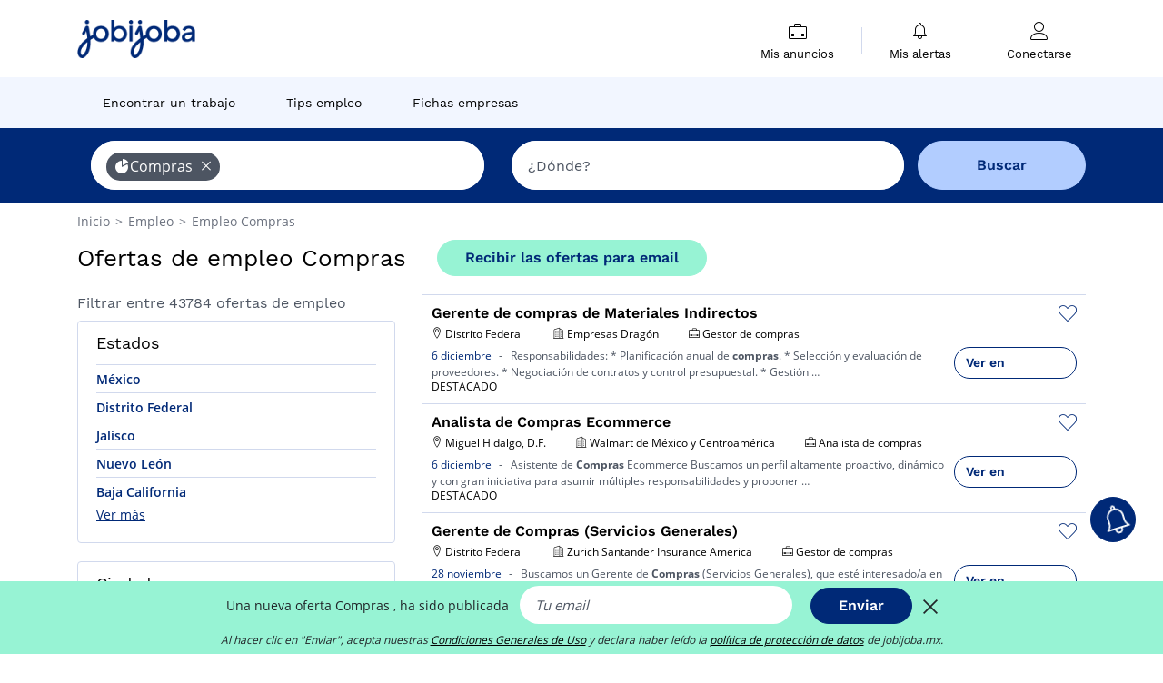

--- FILE ---
content_type: text/html; charset=UTF-8
request_url: https://www.jobijoba.mx/empleo/Compras-ofertas-empleo
body_size: 21809
content:
<!DOCTYPE html>
<html lang="es-MX">
<head>
    <meta http-equiv="content-type" content="text/html; charset=utf-8"/>
    <link rel="shortcut icon" type="image/x-icon" href="/build/images/favicon.ico"/>
    <link rel="apple-touch-icon" sizes="192x192" href="/build/images/icons/icon-192x192.png"/>
    <title>Empleos Compras con Jobijoba México</title>
    <meta name="description" content="Enero 2026 -  Encuentra todos los empleo de Compras. Jobijoba México reune todas las ofertas de Compras. Si buscas un trabajo de Compras, visita Jobijoba México."/>
    <link rel="canonical" href="https://www.jobijoba.mx/empleo/Compras-ofertas-empleo"/>
    <meta name="theme-color" content="#ffffff">
    <meta name="viewport"
          content="width=device-width, height=device-height, initial-scale=1.0, maximum-scale=1.0, user-scalable=1"/>
    <meta name="robots" content="index, follow">
    <meta name="google" content="nositelinkssearchbox"/>
    <link rel="preconnect" href="https://jobijoba.imgix.net/">
    <link rel="preconnect" href="https://accounts.google.com"/>
    <link rel="preconnect" href="https://www.googletagmanager.com"/>
    <link rel="preconnect" href="https://sdk.privacy-center.org"/>
    <link rel="manifest" type="application/json" href="/manifest.json" crossorigin="use-credentials">
    <link rel="preload" href="/build/fonts/WorkSans-Regular.393cfc4d.woff2" as="font" type="font/woff2" crossorigin="anonymous"/>
    <link rel="preload" href="/build/fonts/WorkSans-SemiBold.02545a07.woff2" as="font" type="font/woff2" crossorigin="anonymous"/>
    <link rel="preload" href="/build/fonts/open-sans-400.dfdc1a4b.woff2" as="font" type="font/woff2" crossorigin="anonymous"/>
    <link rel="preload" href="/build/fonts/icomoon.b9914f7e.woff2" as="font" type="font/woff2" crossorigin="anonymous"/>
    <meta property="og:title" content="Empleos Compras con Jobijoba México">
    <meta property="og:description" content="Enero 2026 -  Encuentra todos los empleo de Compras. Jobijoba México reune todas las ofertas de Compras. Si buscas un trabajo de Compras, visita Jobijoba México.">
    <meta property="og:url" content="https://www.jobijoba.mx/empleo/Compras-ofertas-empleo">
    <meta property="og:site_name" content="Jobijoba">
    <meta property="og:image" content="https://www.jobijoba.mx/build/images/logo-jobijoba-200x200.jpg">
    <meta property="og:image:type" content="image/jpeg">
    <meta property="og:image:width" content="200">
    <meta property="og:image:height" content="200">
    <meta property="og:locale" content="es_MX">
    <meta property="og:type" content="website">

    <meta property="fb:app_id" content="614995888617995" />

    <meta name="twitter:card" content="summary" />
    <meta name="twitter:site" content="@JobiJoba_MX" />

                <link rel="stylesheet" href="/build/8543.3e817814.css"><link rel="stylesheet" href="/build/8298.9407c636.css">
    
    <link rel="stylesheet" href="/build/5176.36ebcf9b.css"><link rel="stylesheet" href="/build/results.a9195d6a.css">

    



    <script nonce="EoS1Bb3oODg1HTbP3K7kCQ==">
                                    
        window.dataLayer = window.dataLayer || [];
        window.dataLayer.push({
            'categoryPage': 'search_results_index',
            'sujetPage': 'search_results',
            'typePage': 'index_sector_none',                             'Metier' : '',
                'Domaine' : 'compras',
                'Localite' : '',
                'jobCounter' : 43784,
                    });
    </script>

    <script nonce="EoS1Bb3oODg1HTbP3K7kCQ==" type="text/javascript">
        var _paq = window._paq || [];
    </script>

    <!-- Google Tag Manager -->
<script nonce="EoS1Bb3oODg1HTbP3K7kCQ==">
window.didomiOnReady = window.didomiOnReady || [];
window.didomiOnReady.push(function () {
    (function(w,d,s,l,i){w[l]=w[l]||[];w[l].push({'gtm.start':
        new Date().getTime(),event:'gtm.js'});var f=d.getElementsByTagName(s)[0],
        j=d.createElement(s),dl=l!='dataLayer'?'&l='+l:'';j.async=true;j.src=
        'https://www.googletagmanager.com/gtm.js?id='+i+dl;f.parentNode.insertBefore(j,f);
    })(window,document,'script','dataLayer','GTM-MZGGGQS');
});
</script>
<!-- End Google Tag Manager -->


        </head>
<body>

        
            <header>
    <div id="header-wrapper" class="header-container" itemscope itemtype="http://www.schema.org/SiteNavigationElement">
        <div id="header-navbar-anchor"></div>
        <div class="navbar header-navbar py-0">
            <button type="button" class="header-navbar-menu js-menu">
                <div class="line-1"></div>
                <div class="line-2"></div>
                <div class="line-3"></div>
            </button>
            <div class="container navbar-container">
                <a class="navbar-brand d-flex align-items-center" href="/">
                    <img class="navbar-logo" src="/build/images/logo_jobijoba.png?v2025-01-21" alt="Empleo" title="Empleos" width="255" height="70">
                </a>
                <div class="nav navbar-right navbar-links d-flex align-items-center">
                                        <div class="navbar-links-group">
                                                <div class="navbar-link d-flex flex-md-row flex-lg-column " data-href="/my-search-history" itemprop="url">
                            <span class="navbar-link-icon icon-resume-briefcase"></span>
                            <span class="navbar-link-label" itemprop="name">Mis anuncios</span>
                            <span class="border-active"></span>
                        </div>
                        <span class="navbar-link-separator"></span>
                        <div class="navbar-link d-flex flex-md-row flex-lg-column " data-href="/my-alerts" itemprop="url">
                            <span class="navbar-link-icon icon-bell"></span>
                            <span class="navbar-link-label" itemprop="name">Mis alertas</span>
                            <span class="border-active"></span>
                        </div>
                        <span class="navbar-link-separator"></span>
                        <a class="navbar-link d-flex flex-md-row flex-lg-column " href="/my-profile" rel="nofollow" itemprop="url">
                            <span class="navbar-link-icon icon-user-account"></span>
                            <span class="navbar-link-label" itemprop="name">
                                                                    Conectarse                                                            </span>
                            <span class="border-active"></span>
                        </a>
                    </div>
                </div>
            </div>
                            <button type="button" class="navbar-toggle navbar-search d-sm-block d-md-block d-lg-none">
                    <span class="icon-search"></span>
                </button>
                    </div>

        <div class="header-subnavbar py-0">
            <div class="container subnavbar-container">
                <div class="subnavbar">
                    <div class="subnavbar-links-group d-flex">
                                                                                <a itemprop="url" href="/empleo" 
                                    class="subnavbar-link d-flex align-items-center ">
                                <span itemprop="name">Encontrar un trabajo</span>
                            </a>
                                                                                                                                                                        <a itemprop="url" href="/tips-empleo"
                                    class="subnavbar-link d-flex align-items-center ">
                                    <span itemprop="name">Tips empleo</span>
                                </a>
                                                                                                                                                <a itemprop="url" href="/sociedades"
                                    class="subnavbar-link d-flex align-items-center ">
                                    <span itemprop="name">Fichas empresas</span>
                                </a>
                                                                        </div>
                </div>
            </div>
        </div>

    </div>

    </header>
    
        
<div id="form">
    <div id="header-search-box-anchor"></div>
    <div id="header-search-box" class="search-box-common">
        <img alt="" src="/build/images/cover-home.jpg" class="search-box-img d-flex d-lg-none d-xl-none" srcset="/build/images/cover-home-576.jpg 576w, /build/images/cover-home-768.jpg 768w, /build/images/cover-home-992.jpg 992w, /build/images/cover-home-1200.jpg 1200w">
        <div class="container container-searchbox">
            <div id="search-box">
                <div class="clearfix d-flex flex-column flex-lg-row">
                    <div id="form_what" class="suggest col-12 col-lg-5">
                        <div id="form_what_input"
                             data-text="¿Qué trabajo estás buscando ?"
                             class="w-100">
                        </div>
                    </div>

                                            <div id="form_where" class="suggest col-12 col-lg-5">
                            <div id="form_where_perimeter">
                                <select id="form_where_perimeter_select" class="ui-multiselect-perimeter">
                                                                            <option value="0" class="perimeter-option" >
                                            0 km
                                        </option>
                                                                            <option value="10" class="perimeter-option" >
                                            10 km
                                        </option>
                                                                            <option value="15" class="perimeter-option" >
                                            15 km
                                        </option>
                                                                            <option value="20" class="perimeter-option" selected>
                                            20 km
                                        </option>
                                                                            <option value="50" class="perimeter-option" >
                                            50 km
                                        </option>
                                                                    </select>
                            </div>
                            <div id="form_where_input" data-text="¿Dónde?" class="w-100"></div>
                        </div>
                    
                    <span id="form_submit_btn" class="search-box-button col-12 col-lg-2">Buscar</span>
                </div>
            </div>
        </div>
    </div>
</div>

    


    
            <div class="container">
                <div id="wo-breadcrumbs" class="c_breadcrumb" itemscope itemtype="http://schema.org/BreadcrumbList">
        <span itemprop="itemListElement" itemscope itemtype="http://schema.org/ListItem">
            <a itemprop="item" href="/" title="Inicio">
                <span itemprop="name">
                    Inicio                </span>
                <meta itemprop="position" content="1" />
            </a>
        </span>

                    <span class="wo-separator"> &gt; </span>
            <span itemprop="itemListElement" itemscope itemtype="http://schema.org/ListItem">
                                <a itemprop="item" href="/empleo" title="Empleo">
                                    <span itemprop="name">
                        Empleo
                    </span>
                    <meta itemprop="position" content="2" />
                                </a>
                            </span>
                    <span class="wo-separator"> &gt; </span>
            <span itemprop="itemListElement" itemscope itemtype="http://schema.org/ListItem">
                                <a itemprop="item" href="/empleo/Compras-ofertas-empleo" title="Empleo Compras ">
                                    <span itemprop="name">
                        Empleo Compras 
                    </span>
                    <meta itemprop="position" content="3" />
                                </a>
                            </span>
            </div>

        </div>
    
    <div class="container results-container">
        <div class="results-header row">
            <div class="col-12">
                <h1 class="results-h1 jj-text-xlarge">
                    Ofertas de empleo Compras
                </h1>
                <span class="alert-button button-secondary c_button" data-search-id="" data-origin="top" data-url="https://www.jobijoba.mx/alert/create">
                    Recibir las ofertas para email
                </span>
            </div>
        </div>
        <div class="row">
            <div class="filters col-12 col-lg-4">
            <div class="row">
            <div class="col-md-12 clearfix">
                
            </div>
        </div>
        <h2 id="filter-title" class="filter-h2 d-flex justify-content-between jj-text-xsmall">
        Filtrar entre 43784 ofertas de empleo
        <span class="mobile-icon">
            <span class="icon-arrow-down2"></span>
            <span class="icon-arrow-up2"></span>
        </span>
    </h2>
                                                                    <div class="filter-card" id="regions">
        <div class="filter-card-header d-flex justify-content-between">
            Estados
            <span class="mobile-icon">
                <span class="icon-arrow-down2"></span>
                <span class="icon-arrow-up2"></span>
            </span>
        </div>
        <div class="filter-card-body">
                                                                            
                                                
                                
                <div class="jj-border">
                    <a href="/empleo/Compras-ofertas-empleo-en-estado-Mexico" class="filter-link" title="Empleo Compras en México">
                                        México
                    </a>
                </div>
                                                                
                                                
                                
                <div class="jj-border">
                    <a href="/empleo/Compras-ofertas-empleo-en-estado-Distrito-Federal" class="filter-link" title="Empleo Compras en Distrito Federal">
                                        Distrito Federal
                    </a>
                </div>
                                                                
                                                
                                
                <div class="jj-border">
                    <a href="/empleo/Compras-ofertas-empleo-en-estado-Jalisco" class="filter-link" title="Empleo Compras en Jalisco">
                                        Jalisco
                    </a>
                </div>
                                                                
                                                
                                
                <div class="jj-border">
                    <a href="/empleo/Compras-ofertas-empleo-en-estado-Nuevo-Leon" class="filter-link" title="Empleo Compras en Nuevo León">
                                        Nuevo León
                    </a>
                </div>
                                                                
                                                
                                
                <div class="jj-border">
                    <a href="/empleo/Compras-ofertas-empleo-en-estado-Baja-California" class="filter-link" title="Empleo Compras en Baja California">
                                        Baja California
                    </a>
                </div>
                                                                
                                                
                                
                <div class="d-none jj-border">
                    <a href="/empleo/Compras-ofertas-empleo-en-estado-Guanajuato" class="filter-link" title="Empleo Compras en Guanajuato">
                                        Guanajuato
                    </a>
                </div>
                                                                
                                                
                                
                <div class="d-none jj-border">
                    <a href="/empleo/Compras-ofertas-empleo-en-estado-Coahuila-de-Zaragoza" class="filter-link" title="Empleo Compras en Coahuila de Zaragoza">
                                        Coahuila de Zaragoza
                    </a>
                </div>
                                                                
                                                
                                
                <div class="d-none jj-border">
                    <a href="/empleo/Compras-ofertas-empleo-en-estado-Veracruz-de-Ignacio-de-la-Llave" class="filter-link" title="Empleo Compras en Veracruz de Ignacio de la Llave">
                                        Veracruz de Ignacio de la Llave
                    </a>
                </div>
                                                                
                                                
                                
                <div class="d-none jj-border">
                    <a href="/empleo/Compras-ofertas-empleo-en-estado-Puebla" class="filter-link" title="Empleo Compras en Puebla">
                                        Puebla
                    </a>
                </div>
                                                                
                                                
                                
                <div class="d-none jj-border">
                    <a href="/empleo/Compras-ofertas-empleo-en-estado-Chihuahua" class="filter-link" title="Empleo Compras en Chihuahua">
                                        Chihuahua
                    </a>
                </div>
                                                                
                                                
                                
                <div class="d-none jj-border">
                    <a href="/empleo/Compras-ofertas-empleo-en-estado-Queretaro-Arteaga" class="filter-link" title="Empleo Compras en Querétaro">
                                        Querétaro
                    </a>
                </div>
                                                                
                                                
                                
                <div class="d-none jj-border">
                    <a href="/empleo/Compras-ofertas-empleo-en-estado-Yucatan" class="filter-link" title="Empleo Compras en Yucatán">
                                        Yucatán
                    </a>
                </div>
                                                                
                                                
                                
                <div class="d-none jj-border">
                    <a href="/empleo/Compras-ofertas-empleo-en-estado-Quintana-Roo" class="filter-link" title="Empleo Compras en Quintana Roo">
                                        Quintana Roo
                    </a>
                </div>
                                                                
                                                
                                
                <div class="d-none jj-border">
                    <a href="/empleo/Compras-ofertas-empleo-en-estado-Michoacan-de-Ocampo" class="filter-link" title="Empleo Compras en Michoacán de Ocampo">
                                        Michoacán de Ocampo
                    </a>
                </div>
                                                                
                                                
                                
                <div class="d-none jj-border">
                    <a href="/empleo/Compras-ofertas-empleo-en-estado-Hidalgo" class="filter-link" title="Empleo Compras en Hidalgo">
                                        Hidalgo
                    </a>
                </div>
                                                                
                                                
                                
                <div class="d-none jj-border">
                    <a href="/empleo/Compras-ofertas-empleo-en-estado-Sonora" class="filter-link" title="Empleo Compras en Sonora">
                                        Sonora
                    </a>
                </div>
                                                                
                                                
                                
                <div class="d-none jj-border">
                    <a href="/empleo/Compras-ofertas-empleo-en-estado-Morelos" class="filter-link" title="Empleo Compras en Morelos">
                                        Morelos
                    </a>
                </div>
                                                                
                                                
                                
                <div class="d-none jj-border">
                    <a href="/empleo/Compras-ofertas-empleo-en-estado-Aguascalientes" class="filter-link" title="Empleo Compras en Aguascalientes">
                                        Aguascalientes
                    </a>
                </div>
                                                                
                                                
                                
                <div class="d-none jj-border">
                    <a href="/empleo/Compras-ofertas-empleo-en-estado-Tamaulipas" class="filter-link" title="Empleo Compras en Tamaulipas">
                                        Tamaulipas
                    </a>
                </div>
                                                                
                                                
                                
                <div class="d-none jj-border">
                    <a href="/empleo/Compras-ofertas-empleo-en-estado-San-Luis-Potosi" class="filter-link" title="Empleo Compras en San Luis Potosí">
                                        San Luis Potosí
                    </a>
                </div>
                                                                
                                                
                                
                <div class="d-none jj-border">
                    <a href="/empleo/Compras-ofertas-empleo-en-estado-Tabasco" class="filter-link" title="Empleo Compras en Tabasco">
                                        Tabasco
                    </a>
                </div>
                                                                
                                                
                                
                <div class="d-none jj-border">
                    <a href="/empleo/Compras-ofertas-empleo-en-estado-Sinaloa" class="filter-link" title="Empleo Compras en Sinaloa">
                                        Sinaloa
                    </a>
                </div>
                                                                
                                                
                                
                <div class="d-none jj-border">
                    <a href="/empleo/Compras-ofertas-empleo-en-estado-Chiapas" class="filter-link" title="Empleo Compras en Chiapas">
                                        Chiapas
                    </a>
                </div>
                                                                
                                                
                                
                <div class="d-none jj-border">
                    <a href="/empleo/Compras-ofertas-empleo-en-estado-Durango" class="filter-link" title="Empleo Compras en Durango">
                                        Durango
                    </a>
                </div>
                                                                
                                                
                                
                <div class="d-none jj-border">
                    <a href="/empleo/Compras-ofertas-empleo-en-estado-Campeche" class="filter-link" title="Empleo Compras en Campeche">
                                        Campeche
                    </a>
                </div>
                                                                
                                                
                                
                <div class="d-none jj-border">
                    <a href="/empleo/Compras-ofertas-empleo-en-estado-Colima" class="filter-link" title="Empleo Compras en Colima">
                                        Colima
                    </a>
                </div>
                                                                
                                                
                                
                <div class="d-none jj-border">
                    <a href="/empleo/Compras-ofertas-empleo-en-estado-Oaxaca" class="filter-link" title="Empleo Compras en Oaxaca">
                                        Oaxaca
                    </a>
                </div>
                                                                
                                                
                                
                <div class="d-none jj-border">
                    <a href="/empleo/Compras-ofertas-empleo-en-estado-Tlaxcala" class="filter-link" title="Empleo Compras en Tlaxcala">
                                        Tlaxcala
                    </a>
                </div>
                                                                
                                                
                                
                <div class="d-none jj-border">
                    <a href="/empleo/Compras-ofertas-empleo-en-estado-Baja-California-Sur" class="filter-link" title="Empleo Compras en Baja California Sur">
                                        Baja California Sur
                    </a>
                </div>
                                                                
                                                
                                
                <div class="d-none jj-border">
                    <a href="/empleo/Compras-ofertas-empleo-en-estado-Nayarit" class="filter-link" title="Empleo Compras en Nayarit">
                                        Nayarit
                    </a>
                </div>
                                                                
                                                
                                
                <div class="d-none jj-border">
                    <a href="/empleo/Compras-ofertas-empleo-en-estado-Zacatecas" class="filter-link" title="Empleo Compras en Zacatecas">
                                        Zacatecas
                    </a>
                </div>
                                                                
                                                
                                
                <div class="d-none jj-border">
                    <a href="/empleo/Compras-ofertas-empleo-en-estado-Guerrero" class="filter-link" title="Empleo Compras en Guerrero">
                                        Guerrero
                    </a>
                </div>
            
                            <div class="show-more" >Ver más</div>
                <div class="show-less d-none">Esconder</div>
                    </div>
    </div>
                                                                                        <div class="filter-card" id="cities">
        <div class="filter-card-header d-flex justify-content-between">
            Ciudades
            <span class="mobile-icon">
                <span class="icon-arrow-down2"></span>
                <span class="icon-arrow-up2"></span>
            </span>
        </div>
        <div class="filter-card-body">
                                                                            
                                                
                                
                <div class="jj-border">
                    <a href="/empleo/Compras-ofertas-empleo-en-Xico-Mex" class="filter-link" title="Empleo Compras en Xico, Méx">
                                        Xico, Méx
                    </a>
                </div>
                                                                
                                                
                                
                <div class="jj-border">
                    <a href="/empleo/Compras-ofertas-empleo-en-Monterrey-NL" class="filter-link" title="Empleo Compras en Monterrey, N.L.">
                                        Monterrey, N.L.
                    </a>
                </div>
                                                                
                                                
                                
                <div class="jj-border">
                    <a href="/empleo/Compras-ofertas-empleo-en-Guadalajara-Jal" class="filter-link" title="Empleo Compras en Guadalajara, Jal">
                                        Guadalajara, Jal
                    </a>
                </div>
                                                                
                                                
                                
                <div class="jj-border">
                    <a href="/empleo/Compras-ofertas-empleo-en-Tijuana-BC" class="filter-link" title="Empleo Compras en Tijuana, B.C.">
                                        Tijuana, B.C.
                    </a>
                </div>
                                                                
                                                
                                
                <div class="jj-border">
                    <a href="/empleo/Compras-ofertas-empleo-en-Zapopan-Jal" class="filter-link" title="Empleo Compras en Zapopan, Jal">
                                        Zapopan, Jal
                    </a>
                </div>
                                                                
                                                
                                
                <div class="d-none jj-border">
                    <a href="/empleo/Compras-ofertas-empleo-en-Tlahuac-DF" class="filter-link" title="Empleo Compras en Tláhuac, D.F.">
                                        Tláhuac, D.F.
                    </a>
                </div>
                                                                
                                                
                                
                <div class="d-none jj-border">
                    <a href="/empleo/Compras-ofertas-empleo-en-Naucalpan-de-Juarez-Mex" class="filter-link" title="Empleo Compras en Naucalpan de Juárez, Méx">
                                        Naucalpan de Juárez, Méx
                    </a>
                </div>
                                                                
                                                
                                
                <div class="d-none jj-border">
                    <a href="/empleo/Compras-ofertas-empleo-en-Xico-Ver" class="filter-link" title="Empleo Compras en Xico, Ver">
                                        Xico, Ver
                    </a>
                </div>
                                                                
                                                
                                
                <div class="d-none jj-border">
                    <a href="/empleo/Compras-ofertas-empleo-en-Saltillo-Coah" class="filter-link" title="Empleo Compras en Saltillo, Coah">
                                        Saltillo, Coah
                    </a>
                </div>
                                                                
                                                
                                
                <div class="d-none jj-border">
                    <a href="/empleo/Compras-ofertas-empleo-en-Ecatepec-de-Morelos-Mex" class="filter-link" title="Empleo Compras en Ecatepec de Morelos, Méx">
                                        Ecatepec de Morelos, Méx
                    </a>
                </div>
                                                                
                                                
                                
                <div class="d-none jj-border">
                    <a href="/empleo/Compras-ofertas-empleo-en-Puebla-Pue" class="filter-link" title="Empleo Compras en Heróica Puebla de Zaragoza, Pue">
                                        Heróica Puebla de Zaragoza, Pue
                    </a>
                </div>
                                                                
                                                
                                
                <div class="d-none jj-border">
                    <a href="/empleo/Compras-ofertas-empleo-en-Miguel-Hidalgo-DF" class="filter-link" title="Empleo Compras en Miguel Hidalgo, D.F.">
                                        Miguel Hidalgo, D.F.
                    </a>
                </div>
                                                                
                                                
                                
                <div class="d-none jj-border">
                    <a href="/empleo/Compras-ofertas-empleo-en-Leon-de-los-Aldama-Gto" class="filter-link" title="Empleo Compras en León de los Aldama, Gto">
                                        León de los Aldama, Gto
                    </a>
                </div>
                                                                
                                                
                                
                <div class="d-none jj-border">
                    <a href="/empleo/Compras-ofertas-empleo-en-Apodaca-NL" class="filter-link" title="Empleo Compras en Ciudad Apodaca, N.L.">
                                        Ciudad Apodaca, N.L.
                    </a>
                </div>
                                                                
                                                
                                
                <div class="d-none jj-border">
                    <a href="/empleo/Compras-ofertas-empleo-en-Juarez-Chih" class="filter-link" title="Empleo Compras en Juárez, Chih">
                                        Juárez, Chih
                    </a>
                </div>
                                                                
                                                
                                
                <div class="d-none jj-border">
                    <a href="/empleo/Compras-ofertas-empleo-en-Tlalnepantla-de-Baz-Mex" class="filter-link" title="Empleo Compras en Tlalnepantla, Méx">
                                        Tlalnepantla, Méx
                    </a>
                </div>
                                                                
                                                
                                
                <div class="d-none jj-border">
                    <a href="/empleo/Compras-ofertas-empleo-en-Merida-Yuc" class="filter-link" title="Empleo Compras en Mérida, Yuc">
                                        Mérida, Yuc
                    </a>
                </div>
                                                                
                                                
                                
                <div class="d-none jj-border">
                    <a href="/empleo/Compras-ofertas-empleo-en-Queretaro-Qro" class="filter-link" title="Empleo Compras en Santiago de Querétaro, Qro">
                                        Santiago de Querétaro, Qro
                    </a>
                </div>
                                                                
                                                
                                
                <div class="d-none jj-border">
                    <a href="/empleo/Compras-ofertas-empleo-en-Tlaquepaque-Jal" class="filter-link" title="Empleo Compras en Tlaquepaque, Jal">
                                        Tlaquepaque, Jal
                    </a>
                </div>
                                                                
                                                
                                
                <div class="d-none jj-border">
                    <a href="/empleo/Compras-ofertas-empleo-en-Mexicali-BC" class="filter-link" title="Empleo Compras en Mexicali, B.C.">
                                        Mexicali, B.C.
                    </a>
                </div>
                                                                
                                                
                                
                <div class="d-none jj-border">
                    <a href="/empleo/Compras-ofertas-empleo-en-Guadalupe-NL" class="filter-link" title="Empleo Compras en Guadalupe, N.L.">
                                        Guadalupe, N.L.
                    </a>
                </div>
                                                                
                                                
                                
                <div class="d-none jj-border">
                    <a href="/empleo/Compras-ofertas-empleo-en-Iztapalapa-DF" class="filter-link" title="Empleo Compras en Iztapalapa, D.F.">
                                        Iztapalapa, D.F.
                    </a>
                </div>
                                                                
                                                
                                
                <div class="d-none jj-border">
                    <a href="/empleo/Compras-ofertas-empleo-en-Santa-Catarina-NL" class="filter-link" title="Empleo Compras en Ciudad Santa Catarina, N.L.">
                                        Ciudad Santa Catarina, N.L.
                    </a>
                </div>
                                                                
                                                
                                
                <div class="d-none jj-border">
                    <a href="/empleo/Compras-ofertas-empleo-en-Toluca-de-Lerdo-Mex" class="filter-link" title="Empleo Compras en Toluca de Lerdo, Méx">
                                        Toluca de Lerdo, Méx
                    </a>
                </div>
                                                                
                                                
                                
                <div class="d-none jj-border">
                    <a href="/empleo/Compras-ofertas-empleo-en-Morelia-Mich" class="filter-link" title="Empleo Compras en Morelia, Mich">
                                        Morelia, Mich
                    </a>
                </div>
                                                                
                                                
                                
                <div class="d-none jj-border">
                    <a href="/empleo/Compras-ofertas-empleo-en-Cancun-QRoo" class="filter-link" title="Empleo Compras en Cancún, Q.Roo">
                                        Cancún, Q.Roo
                    </a>
                </div>
                                                                
                                                
                                
                <div class="d-none jj-border">
                    <a href="/empleo/Compras-ofertas-empleo-en-Hermosillo-Son" class="filter-link" title="Empleo Compras en Hermosillo, Son">
                                        Hermosillo, Son
                    </a>
                </div>
                                                                
                                                
                                
                <div class="d-none jj-border">
                    <a href="/empleo/Compras-ofertas-empleo-en-Tlalpan-DF" class="filter-link" title="Empleo Compras en Tlalpan, D.F.">
                                        Tlalpan, D.F.
                    </a>
                </div>
                                                                
                                                
                                
                <div class="d-none jj-border">
                    <a href="/empleo/Compras-ofertas-empleo-en-San-Pedro-Garza-Garcia-NL" class="filter-link" title="Empleo Compras en San Pedro Garza García, N.L.">
                                        San Pedro Garza García, N.L.
                    </a>
                </div>
                                                                
                                                
                                
                <div class="d-none jj-border">
                    <a href="/empleo/Compras-ofertas-empleo-en-Azcapotzalco-DF" class="filter-link" title="Empleo Compras en Azcapotzalco, D.F.">
                                        Azcapotzalco, D.F.
                    </a>
                </div>
            
                            <div class="show-more" >Ver más</div>
                <div class="show-less d-none">Esconder</div>
                    </div>
    </div>
                                                                        <div class="filter-card" id="jobtitles">
        <div class="filter-card-header d-flex justify-content-between">
            Ocupaciones
            <span class="mobile-icon">
                <span class="icon-arrow-down2"></span>
                <span class="icon-arrow-up2"></span>
            </span>
        </div>
        <div class="filter-card-body">
                                                                            
                                                
                                
                <div class="jj-border">
                    <a href="/empleo/Analista-de-compras-ofertas-empleo" class="filter-link" title="Empleo Analista de compras">
                                        Analista de compras
                    </a>
                </div>
                                                                
                                                
                                
                <div class="jj-border">
                    <a href="/empleo/Proveedor-ofertas-empleo" class="filter-link" title="Empleo Proveedor">
                                        Proveedor
                    </a>
                </div>
                                                                
                                                
                                
                <div class="jj-border">
                    <a href="/empleo/Gestor-de-compras-ofertas-empleo" class="filter-link" title="Empleo Gestor de compras">
                                        Gestor de compras
                    </a>
                </div>
                                                                
                                                
                                
                <div class="jj-border">
                    <a href="/empleo/Asistente-de-compras-ofertas-empleo" class="filter-link" title="Empleo Asistente de compras">
                                        Asistente de compras
                    </a>
                </div>
                                                                
                                                
                                
                <div class="jj-border">
                    <a href="/empleo/Planeador-de-materiales-ofertas-empleo" class="filter-link" title="Empleo Planeador de materiales">
                                        Planeador de materiales
                    </a>
                </div>
                                                                
                                                
                                
                <div class="d-none jj-border">
                    <a href="/empleo/Responsable-de-compras-ofertas-empleo" class="filter-link" title="Empleo Responsable de compras">
                                        Responsable de compras
                    </a>
                </div>
                                                                
                                                
                                
                <div class="d-none jj-border">
                    <a href="/empleo/Director-de-compras-ofertas-empleo" class="filter-link" title="Empleo Director de compras">
                                        Director de compras
                    </a>
                </div>
                                                                
                                                
                                
                <div class="d-none jj-border">
                    <a href="/empleo/Tecnico-de-compras-ofertas-empleo" class="filter-link" title="Empleo Técnico de compras">
                                        Técnico de compras
                    </a>
                </div>
                                                                
                                                
                                
                <div class="d-none jj-border">
                    <a href="/empleo/Comprador-industrial-ofertas-empleo" class="filter-link" title="Empleo Comprador Industrial">
                                        Comprador Industrial
                    </a>
                </div>
                                                                
                                                
                                
                <div class="d-none jj-border">
                    <a href="/empleo/Gestor-de-proveedores-ofertas-empleo" class="filter-link" title="Empleo Gestor de proveedores">
                                        Gestor de proveedores
                    </a>
                </div>
                                                                
                                                
                                
                <div class="d-none jj-border">
                    <a href="/empleo/Administrador-de-costos-ofertas-empleo" class="filter-link" title="Empleo Administrador de Costos">
                                        Administrador de Costos
                    </a>
                </div>
                                                                
                                                
                                
                <div class="d-none jj-border">
                    <a href="/empleo/Consultor-supply-chain-ofertas-empleo" class="filter-link" title="Empleo Consultor supply chain">
                                        Consultor supply chain
                    </a>
                </div>
                                                                
                                                
                                
                <div class="d-none jj-border">
                    <a href="/empleo/Ingeniero-de-compras-ofertas-empleo" class="filter-link" title="Empleo Ingeniero de compras">
                                        Ingeniero de compras
                    </a>
                </div>
                                                                
                                                
                                
                <div class="d-none jj-border">
                    <a href="/empleo/Director-supply-chain-ofertas-empleo" class="filter-link" title="Empleo Director supply chain">
                                        Director supply chain
                    </a>
                </div>
                                                                
                                                
                                
                <div class="d-none jj-border">
                    <a href="/empleo/Consultor-de-aprovisionamiento-ofertas-empleo" class="filter-link" title="Empleo Consultor de aprovisionamiento">
                                        Consultor de aprovisionamiento
                    </a>
                </div>
                                                                
                                                
                                
                <div class="d-none jj-border">
                    <a href="/empleo/Responsable-de-proveedores-ofertas-empleo" class="filter-link" title="Empleo Responsable de Proveedores">
                                        Responsable de Proveedores
                    </a>
                </div>
            
                            <div class="show-more" >Ver más</div>
                <div class="show-less d-none">Esconder</div>
                    </div>
    </div>
        
        
                                    <div class="filter-card" id="companies">
        <div class="filter-card-header d-flex justify-content-between">
            Empresas
            <span class="mobile-icon">
                <span class="icon-arrow-down2"></span>
                <span class="icon-arrow-up2"></span>
            </span>
        </div>
        <div class="filter-card-body">
                                                                            
                                                
                                
                <div class="jj-border">
                    <a href="/empleo/Compras_Grupo-Salinas-ofertas-empleo" class="filter-link" title="Empleo Grupo Salinas">
                                            <img class="filter-link-img" height="40px" src="https://www.jobijoba.mx/image/company/grupo%20salinas.gif" alt="" loading="lazy" />
                                        Grupo Salinas
                    </a>
                </div>
                                                                
                                                
                                
                <div class="jj-border">
                    <a href="/empleo/Compras_Sanborns-ofertas-empleo" class="filter-link" title="Empleo Sanborns">
                                            <img class="filter-link-img" height="40px" src="https://www.jobijoba.mx/image/company/sanborns.gif" alt="" loading="lazy" />
                                        Sanborns
                    </a>
                </div>
                                                                
                                                
                                
                <div class="jj-border">
                    <a href="/empleo/Compras_Tiendas-3B-ofertas-empleo" class="filter-link" title="Empleo Tiendas 3b">
                                            <img class="filter-link-img" height="40px" src="https://www.jobijoba.mx/image/company/tiendas%203b.gif" alt="" loading="lazy" />
                                        Tiendas 3b
                    </a>
                </div>
                                                                
                                                
                                
                <div class="jj-border">
                    <a href="/empleo/Compras_Truper-ofertas-empleo" class="filter-link" title="Empleo Truper">
                                            <img class="filter-link-img" height="40px" src="https://www.jobijoba.mx/image/company/truper.gif" alt="" loading="lazy" />
                                        Truper
                    </a>
                </div>
                                                                
                                                
                                
                <div class="jj-border">
                    <a href="/empleo/Compras_Cannon-mills-ofertas-empleo" class="filter-link" title="Empleo Cannon Mills">
                                            <img class="filter-link-img" height="40px" src="https://www.jobijoba.mx/image/company/cannon%20mills.gif" alt="" loading="lazy" />
                                        Cannon Mills
                    </a>
                </div>
                                                                
                                                
                                
                <div class="d-none jj-border">
                    <a href="/empleo/Compras_Subastas-ventura-ofertas-empleo" class="filter-link" title="Empleo Subastas Ventura">
                                            <img class="filter-link-img" height="40px" src="https://www.jobijoba.mx/image/company/subastas%20ventura.gif" alt="" loading="lazy" />
                                        Subastas Ventura
                    </a>
                </div>
                                                                
                                                
                                
                <div class="d-none jj-border">
                    <a href="/empleo/Compras_Banco-Santander-ofertas-empleo" class="filter-link" title="Empleo Banco Santander">
                                            <img class="filter-link-img" height="40px" src="https://www.jobijoba.mx/image/company/banco%20santander.gif" alt="" loading="lazy" />
                                        Banco Santander
                    </a>
                </div>
                                                                
                                                
                                
                <div class="d-none jj-border">
                    <a href="/empleo/Compras_DELOITTE-ofertas-empleo" class="filter-link" title="Empleo Deloitte">
                                            <img class="filter-link-img" height="40px" src="https://www.jobijoba.mx/image/company/deloitte.gif" alt="" loading="lazy" />
                                        Deloitte
                    </a>
                </div>
                                                                
                                                
                                
                <div class="d-none jj-border">
                    <a href="/empleo/Compras_Innovasport-ofertas-empleo" class="filter-link" title="Empleo Innovasport">
                                            <img class="filter-link-img" height="40px" src="https://www.jobijoba.mx/image/company/innovasport.gif" alt="" loading="lazy" />
                                        Innovasport
                    </a>
                </div>
                                                                
                                                
                                
                <div class="d-none jj-border">
                    <a href="/empleo/Compras_Italika-ofertas-empleo" class="filter-link" title="Empleo Italika">
                                            <img class="filter-link-img" height="40px" src="https://www.jobijoba.mx/image/company/italika.gif" alt="" loading="lazy" />
                                        Italika
                    </a>
                </div>
                                                                
                                                
                                
                <div class="d-none jj-border">
                    <a href="/empleo/Compras_Soriana-ofertas-empleo" class="filter-link" title="Empleo Soriana">
                                            <img class="filter-link-img" height="40px" src="https://www.jobijoba.mx/image/company/soriana.gif" alt="" loading="lazy" />
                                        Soriana
                    </a>
                </div>
                                                                
                                                
                                
                <div class="d-none jj-border">
                    <a href="/empleo/Compras_Bombardier-ofertas-empleo" class="filter-link" title="Empleo Bombardier">
                                            <img class="filter-link-img" height="40px" src="https://www.jobijoba.mx/image/company/bombardier.gif" alt="" loading="lazy" />
                                        Bombardier
                    </a>
                </div>
                                                                
                                                
                                
                <div class="d-none jj-border">
                    <a href="/empleo/Compras_Corporativo-Dl-ofertas-empleo" class="filter-link" title="Empleo Corporativo Dl">
                                            <img class="filter-link-img" height="40px" src="https://www.jobijoba.mx/image/company/corporativo%20dl.gif" alt="" loading="lazy" />
                                        Corporativo Dl
                    </a>
                </div>
                                                                
                                                
                                
                <div class="d-none jj-border">
                    <a href="/empleo/Compras_GNP-SEGUROS-ofertas-empleo" class="filter-link" title="Empleo Gnp Seguros">
                                            <img class="filter-link-img" height="40px" src="https://www.jobijoba.mx/image/company/gnp%20seguros.gif" alt="" loading="lazy" />
                                        Gnp Seguros
                    </a>
                </div>
                                                                
                                                
                                
                <div class="d-none jj-border">
                    <a href="/empleo/Compras_Grupo-Nacional-Provincial-ofertas-empleo" class="filter-link" title="Empleo Grupo Nacional Provincial">
                                            <img class="filter-link-img" height="40px" src="https://www.jobijoba.mx/image/company/grupo%20nacional%20provincial.gif" alt="" loading="lazy" />
                                        Grupo Nacional Provincial
                    </a>
                </div>
                                                                
                                                
                                
                <div class="d-none jj-border">
                    <a href="/empleo/Compras_Idoneus-Talent-ofertas-empleo" class="filter-link" title="Empleo Idoneus Talent">
                                            <img class="filter-link-img" height="40px" src="https://www.jobijoba.mx/image/company/idoneus%20talent.gif" alt="" loading="lazy" />
                                        Idoneus Talent
                    </a>
                </div>
                                                                
                                                
                                
                <div class="d-none jj-border">
                    <a href="/empleo/Compras_Muebles-America-ofertas-empleo" class="filter-link" title="Empleo Muebles America">
                                            <img class="filter-link-img" height="40px" src="https://www.jobijoba.mx/image/company/muebles%20america.gif" alt="" loading="lazy" />
                                        Muebles America
                    </a>
                </div>
                                                                
                                                
                                
                <div class="d-none jj-border">
                    <a href="/empleo/Compras_Seguros-AXA-ofertas-empleo" class="filter-link" title="Empleo Seguros Axa">
                                            <img class="filter-link-img" height="40px" src="https://www.jobijoba.mx/image/company/seguros%20axa.gif" alt="" loading="lazy" />
                                        Seguros Axa
                    </a>
                </div>
                                                                
                                                
                                
                <div class="d-none jj-border">
                    <a href="/empleo/Compras_Sintra-ofertas-empleo" class="filter-link" title="Empleo Sintra">
                                            <img class="filter-link-img" height="40px" src="https://www.jobijoba.mx/image/company/sintra.gif" alt="" loading="lazy" />
                                        Sintra
                    </a>
                </div>
                                                                
                                                
                                
                <div class="d-none jj-border">
                    <a href="/empleo/Compras_Aperh-ofertas-empleo" class="filter-link" title="Empleo APERH">
                                            <img class="filter-link-img" height="40px" src="https://www.jobijoba.mx/image/company/aperh.gif" alt="" loading="lazy" />
                                        APERH
                    </a>
                </div>
                                                                
                                                
                                
                <div class="d-none jj-border">
                    <a href="/empleo/Compras_Banorte-Ixe-Grupo-Financiero-ofertas-empleo" class="filter-link" title="Empleo Banorte-Ixe Grupo Financiero">
                                            <img class="filter-link-img" height="40px" src="https://www.jobijoba.mx/image/company/banorte-ixe%20grupo%20financiero.gif" alt="" loading="lazy" />
                                        Banorte-Ixe Grupo Financiero
                    </a>
                </div>
                                                                
                                                
                                
                <div class="d-none jj-border">
                    <a href="/empleo/Compras_Caja-Popular-Mexicana-ofertas-empleo" class="filter-link" title="Empleo Caja Popular Mexicana">
                                            <img class="filter-link-img" height="40px" src="https://www.jobijoba.mx/image/company/caja%20popular%20mexicana.gif" alt="" loading="lazy" />
                                        Caja Popular Mexicana
                    </a>
                </div>
                                                                
                                                
                                
                <div class="d-none jj-border">
                    <a href="/empleo/Compras_Consultoria-Sanchez-Colin-ofertas-empleo" class="filter-link" title="Empleo Consultoria Sanchez Colin">
                                            <img class="filter-link-img" height="40px" src="https://www.jobijoba.mx/image/company/consultoria%20sanchez%20colin.gif" alt="" loading="lazy" />
                                        Consultoria Sanchez Colin
                    </a>
                </div>
                                                                
                                                
                                
                <div class="d-none jj-border">
                    <a href="/empleo/Compras_Enlace-laboral-consultores-RRHH-ofertas-empleo" class="filter-link" title="Empleo Enlace Laboral Consultores Rrhh">
                                            <img class="filter-link-img" height="40px" src="https://www.jobijoba.mx/image/company/enlace%20laboral%20consultores%20rrhh.gif" alt="" loading="lazy" />
                                        Enlace Laboral Consultores Rrhh
                    </a>
                </div>
                                                                
                                                
                                
                <div class="d-none jj-border">
                    <a href="/empleo/Compras_Esprezza-ofertas-empleo" class="filter-link" title="Empleo Esprezza">
                                            <img class="filter-link-img" height="40px" src="https://www.jobijoba.mx/image/company/esprezza.gif" alt="" loading="lazy" />
                                        Esprezza
                    </a>
                </div>
                                                                
                                                
                                
                <div class="d-none jj-border">
                    <a href="/empleo/Compras_Excelencia-Consultores-En-Recursos-Humanos-ofertas-empleo" class="filter-link" title="Empleo Excelencia Consultores En Recursos Humanos">
                                            <img class="filter-link-img" height="40px" src="https://www.jobijoba.mx/image/company/excelencia%20consultores%20en%20recursos%20humanos.gif" alt="" loading="lazy" />
                                        Excelencia Consultores En Recursos Humanos
                    </a>
                </div>
                                                                
                                                
                                
                <div class="d-none jj-border">
                    <a href="/empleo/Compras_Grupo-human-ofertas-empleo" class="filter-link" title="Empleo Grupo Human">
                                            <img class="filter-link-img" height="40px" src="https://www.jobijoba.mx/image/company/grupo%20human.gif" alt="" loading="lazy" />
                                        Grupo Human
                    </a>
                </div>
                                                                
                                                
                                
                <div class="d-none jj-border">
                    <a href="/empleo/Compras_Grupo-Omese-ofertas-empleo" class="filter-link" title="Empleo Grupo Omese">
                                            <img class="filter-link-img" height="40px" src="https://www.jobijoba.mx/image/company/grupo%20omese.gif" alt="" loading="lazy" />
                                        Grupo Omese
                    </a>
                </div>
                                                                
                                                
                                
                <div class="d-none jj-border">
                    <a href="/empleo/Compras_Grupo-Pepsico-ofertas-empleo" class="filter-link" title="Empleo Grupo Pepsico">
                                            <img class="filter-link-img" height="40px" src="https://www.jobijoba.mx/image/company/grupo%20pepsico.gif" alt="" loading="lazy" />
                                        Grupo Pepsico
                    </a>
                </div>
                                                                
                                                
                                
                <div class="d-none jj-border">
                    <a href="/empleo/Compras_HSBC-ofertas-empleo" class="filter-link" title="Empleo HSBC">
                                            <img class="filter-link-img" height="40px" src="https://www.jobijoba.mx/image/company/hsbc.gif" alt="" loading="lazy" />
                                        HSBC
                    </a>
                </div>
            
                            <div class="show-more" >Ver más</div>
                <div class="show-less d-none">Esconder</div>
                    </div>
    </div>
                
            
        
    <div class="filter-card" id="publication_date">
        <div class="filter-card-header d-flex justify-content-between">
            Fecha de publicación
            <span class="mobile-icon">
                <span class="icon-arrow-down2"></span>
                <span class="icon-arrow-up2"></span>
            </span>
        </div>
        <div class="filter-card-body">
                                                                    <div class="jj-border">
                                            <div data-href="/query/?what=Compras&amp;perimeter=0&amp;period=24_hours" class="filter-link">
                            Ultimas 24h
                        </div>
                    
                </div>
                                                                    <div class="jj-border">
                                            <div data-href="/query/?what=Compras&amp;perimeter=0&amp;period=7_days" class="filter-link">
                            Ultimos 7 días
                        </div>
                    
                </div>
                                                                    <div class="jj-border">
                                            <div data-href="/query/?what=Compras&amp;perimeter=0&amp;period=15_days" class="filter-link">
                            Ultimos 15 días
                        </div>
                    
                </div>
                                                                    <div class="jj-border">
                                            <div data-href="/query/?what=Compras&amp;perimeter=0&amp;period=30_days" class="filter-link">
                            Ultimos 30 días
                        </div>
                    
                </div>
                    </div>
    </div>
            <div class="filter-card" id="contract_type">
        <div class="filter-card-header d-flex justify-content-between">
            Contratos
            <span class="mobile-icon">
                <span class="icon-arrow-down2"></span>
                <span class="icon-arrow-up2"></span>
            </span>
        </div>
        <div class="filter-card-body">
            
                            <div class="jj-border">
                    <label class="contract-type-label" for="Indefinido">
                    <input id="Indefinido" type="checkbox" value="Indefinido" >
                    <span class="contract-label">
                        Indefinido
                    </span>
                    </label>
                </div>
                            <div class="jj-border">
                    <label class="contract-type-label" for="Temporal">
                    <input id="Temporal" type="checkbox" value="Temporal" >
                    <span class="contract-label">
                        Temporal
                    </span>
                    </label>
                </div>
                            <div class="jj-border">
                    <label class="contract-type-label" for="Interino">
                    <input id="Interino" type="checkbox" value="Interino" >
                    <span class="contract-label">
                        Interino
                    </span>
                    </label>
                </div>
                            <div class="jj-border">
                    <label class="contract-type-label" for="Autónomo">
                    <input id="Autónomo" type="checkbox" value="Autónomo" >
                    <span class="contract-label">
                        Autónomo
                    </span>
                    </label>
                </div>
                            <div class="jj-border">
                    <label class="contract-type-label" for="Becario">
                    <input id="Becario" type="checkbox" value="Becario" >
                    <span class="contract-label">
                        Becario
                    </span>
                    </label>
                </div>
                        <button id="contract-submit" class="button-outline" type="button" data-target="https://www.jobijoba.mx/query/?what=Compras&amp;perimeter=0">Confirmar</button>
        </div>
    </div>


                <div id="filters-anchor"></div>
        <div id="filters-fixed" style="display: none;">
            <div class="filter-card-header">
                <p class="filter-fixed-title">Cambiar mis filtros</p>
            </div>
            <div class="filter-card-body">
                                    <div class="border-top">
                        <a class="filter-link" href="#regions">Estados</a>
                    </div>
                                    <div class="border-top">
                        <a class="filter-link" href="#cities">Ciudades</a>
                    </div>
                                    <div class="border-top">
                        <a class="filter-link" href="#jobtitles">Ocupaciones</a>
                    </div>
                                    <div class="border-top">
                        <a class="filter-link" href="#companies">Empresas</a>
                    </div>
                                    <div class="border-top">
                        <a class="filter-link" href="#publication_date">Fecha de publicación</a>
                    </div>
                                    <div class="border-top">
                        <a class="filter-link" href="#contract_type">Contratos</a>
                    </div>
                            </div>
        </div>
    </div>            <div class="right-column col-12 col-lg-8">
        <div class="offers">
                    




<div class="offer" data-id="ad_2790051257c0406b01cf0035ab44a137">
    <div class="actions float-right d-flex">
        <span class="icon-save-ad  icon-heart-empty js-save-ad "
              title="Guardar la oferta"></span>
    </div>

            <div data-atc="uggcf://jjj=pt=wbovwbon=pt=zk/erqverpg/bssre/517/2790051257p0406o01ps0035no44n137" class="offer-link encoded-offer-link js-target" data-product="{&quot;event&quot;:&quot;productClick&quot;,&quot;email&quot;:&quot;&quot;,&quot;ecommerce&quot;:{&quot;click&quot;:{&quot;actionField&quot;:{&quot;list&quot;:&quot;search_results_index&quot;},&quot;products&quot;:[{&quot;name&quot;:&quot;Gerente de compras de Materiales Indirectos&quot;,&quot;id&quot;:&quot;2790051257c0406b01cf0035ab44a137&quot;,&quot;price&quot;:0,&quot;brand&quot;:&quot;Empresas Drag\u00f3n&quot;,&quot;category&quot;:&quot;Compras&quot;,&quot;variant&quot;:&quot;emploi_payant_sponso&quot;,&quot;rhw&quot;:1343967.5499999998,&quot;chw&quot;:1341285,&quot;bhw&quot;:1343554.85,&quot;ahw&quot;:1341285,&quot;position&quot;:1,&quot;dimension24&quot;:&quot;appcast.mx_linkedin&quot;,&quot;customerName&quot;:&quot;Appcast&quot;,&quot;mv_test&quot;:&quot;false&quot;}]}}}">
    
        <div class="offer-header">
            <h3 class="offer-header-title">
                Gerente de compras de Materiales Indirectos
            </h3>

            
            <div class="offer-features">
                                    <span class="feature">
                    <span class="iconwrap">
                        <span class="icon-map-marker"></span>
                    </span>
                    <span>Distrito Federal</span>
                                                                                </span>
                                                                    <span class="feature">
                    <span class="iconwrap">
                        <span class="icon-apartment"></span>
                    </span>
                    <span>
                        Empresas Dragón
                                            </span>
                </span>
                
                                    <span class="feature">
                        <span class="iconwrap">
                            <span class="icon-resume-briefcase"></span>
                        </span>
                        <span>Gestor de compras</span>
                    </span>
                
                            </div>
        </div>
        <div class="d-flex justify-content-between">
            <div class="d-inline description-wrapper">
                
                <span class="text-primary publication_date">
                    6 diciembre
                </span>
                <span class="separator">-</span>
                <span class="description">
                    <span class="d-none d-lg-inline"></span>Responsabilidades: * Planificación anual de <strong>compras</strong>. * Selección y evaluación de proveedores. *<span class="d-none d-lg-inline"> Negociación de contratos y control presupuestal. * Gestión</span><span> &hellip;</span>
                </span>
                                    <div class="sponsorised">DESTACADO</div>
                            </div>
            <div class="candidate d-none d-lg-block">
                <div class="button-outline candidate-btn">
                    <span class="d-inline-flex align-items-center">
                        <span class="candidate-btn-label">Ver en</span>
                        <img class="thumbnailIcon" src="https://www.jobijoba.mx/image/partner/appcast.mx_linkedin.gif" alt="appcast.mx_linkedin" title="appcast.mx_linkedin" />
                    </span>
                </div>
            </div>
        </div>

            </div>
    </div>
                                




<div class="offer" data-id="ad_7be38db0ce390c6792f05e08d684f21f">
    <div class="actions float-right d-flex">
        <span class="icon-save-ad  icon-heart-empty js-save-ad "
              title="Guardar la oferta"></span>
    </div>

            <div data-atc="uggcf://jjj=pt=wbovwbon=pt=zk/erqverpg/bssre/517/7or38qo0pr390p6792s05r08q684s21s" class="offer-link encoded-offer-link js-target" data-product="{&quot;event&quot;:&quot;productClick&quot;,&quot;email&quot;:&quot;&quot;,&quot;ecommerce&quot;:{&quot;click&quot;:{&quot;actionField&quot;:{&quot;list&quot;:&quot;search_results_index&quot;},&quot;products&quot;:[{&quot;name&quot;:&quot;Analista de Compras Ecommerce&quot;,&quot;id&quot;:&quot;7be38db0ce390c6792f05e08d684f21f&quot;,&quot;price&quot;:0,&quot;brand&quot;:&quot;Walmart de M\u00e9xico y Centroam\u00e9rica&quot;,&quot;category&quot;:&quot;Compras&quot;,&quot;variant&quot;:&quot;emploi_payant_sponso&quot;,&quot;rhw&quot;:1343967.5499999998,&quot;chw&quot;:1341285,&quot;bhw&quot;:1343554.85,&quot;ahw&quot;:1341285,&quot;position&quot;:2,&quot;dimension24&quot;:&quot;appcast.mx_linkedin&quot;,&quot;customerName&quot;:&quot;Appcast&quot;,&quot;mv_test&quot;:&quot;false&quot;}]}}}">
    
        <div class="offer-header">
            <h3 class="offer-header-title">
                Analista de Compras Ecommerce
            </h3>

            
            <div class="offer-features">
                                    <span class="feature">
                    <span class="iconwrap">
                        <span class="icon-map-marker"></span>
                    </span>
                    <span>Miguel Hidalgo, D.F.</span>
                                                                                </span>
                                                                    <span class="feature">
                    <span class="iconwrap">
                        <span class="icon-apartment"></span>
                    </span>
                    <span>
                        Walmart de México y Centroamérica
                                            </span>
                </span>
                
                                    <span class="feature">
                        <span class="iconwrap">
                            <span class="icon-resume-briefcase"></span>
                        </span>
                        <span>Analista de compras</span>
                    </span>
                
                            </div>
        </div>
        <div class="d-flex justify-content-between">
            <div class="d-inline description-wrapper">
                
                <span class="text-primary publication_date">
                    6 diciembre
                </span>
                <span class="separator">-</span>
                <span class="description">
                    <span class="d-none d-lg-inline"></span>Asistente de <strong>Compras</strong> Ecommerce Buscamos un perfil altamente proactivo, dinámico y con gran<span class="d-none d-lg-inline"> iniciativa para asumir múltiples responsabilidades y proponer</span><span> &hellip;</span>
                </span>
                                    <div class="sponsorised">DESTACADO</div>
                            </div>
            <div class="candidate d-none d-lg-block">
                <div class="button-outline candidate-btn">
                    <span class="d-inline-flex align-items-center">
                        <span class="candidate-btn-label">Ver en</span>
                        <img class="thumbnailIcon" src="https://www.jobijoba.mx/image/partner/appcast.mx_linkedin.gif" alt="appcast.mx_linkedin" title="appcast.mx_linkedin" />
                    </span>
                </div>
            </div>
        </div>

            </div>
    </div>
                                




<div class="offer" data-id="ad_b31fd9ad62c79d64f4ad0b182e759a3a">
    <div class="actions float-right d-flex">
        <span class="icon-save-ad  icon-heart-empty js-save-ad "
              title="Guardar la oferta"></span>
    </div>

            <div data-atc="uggcf://jjj=pt=wbovwbon=pt=zk/erqverpg/bssre/517/o31sq9nq62p79q64s4nq0o182r759n3n" class="offer-link encoded-offer-link js-target" data-product="{&quot;event&quot;:&quot;productClick&quot;,&quot;email&quot;:&quot;&quot;,&quot;ecommerce&quot;:{&quot;click&quot;:{&quot;actionField&quot;:{&quot;list&quot;:&quot;search_results_index&quot;},&quot;products&quot;:[{&quot;name&quot;:&quot;Gerente de Compras (Servicios Generales)&quot;,&quot;id&quot;:&quot;b31fd9ad62c79d64f4ad0b182e759a3a&quot;,&quot;price&quot;:0,&quot;brand&quot;:&quot;Zurich Santander Insurance America&quot;,&quot;category&quot;:&quot;Compras&quot;,&quot;variant&quot;:&quot;emploi_payant_sponso&quot;,&quot;rhw&quot;:1343967.5499999998,&quot;chw&quot;:1341285,&quot;bhw&quot;:1343554.85,&quot;ahw&quot;:1341285,&quot;position&quot;:3,&quot;dimension24&quot;:&quot;appcast.mx_linkedin&quot;,&quot;customerName&quot;:&quot;Appcast&quot;,&quot;mv_test&quot;:&quot;false&quot;}]}}}">
    
        <div class="offer-header">
            <h3 class="offer-header-title">
                Gerente de Compras (Servicios Generales)
            </h3>

            
            <div class="offer-features">
                                    <span class="feature">
                    <span class="iconwrap">
                        <span class="icon-map-marker"></span>
                    </span>
                    <span>Distrito Federal</span>
                                                                                </span>
                                                                    <span class="feature">
                    <span class="iconwrap">
                        <span class="icon-apartment"></span>
                    </span>
                    <span>
                        Zurich Santander Insurance America
                                            </span>
                </span>
                
                                    <span class="feature">
                        <span class="iconwrap">
                            <span class="icon-resume-briefcase"></span>
                        </span>
                        <span>Gestor de compras</span>
                    </span>
                
                            </div>
        </div>
        <div class="d-flex justify-content-between">
            <div class="d-inline description-wrapper">
                
                <span class="text-primary publication_date">
                    28 noviembre
                </span>
                <span class="separator">-</span>
                <span class="description">
                    <span class="d-none d-lg-inline"></span>Buscamos un Gerente de <strong>Compras</strong> (Servicios Generales), que esté interesado/a en continuar su<span class="d-none d-lg-inline"> desarrollo profesional dentro de una compañía aseguradora líder.</span><span> &hellip;</span>
                </span>
                                    <div class="sponsorised">DESTACADO</div>
                            </div>
            <div class="candidate d-none d-lg-block">
                <div class="button-outline candidate-btn">
                    <span class="d-inline-flex align-items-center">
                        <span class="candidate-btn-label">Ver en</span>
                        <img class="thumbnailIcon" src="https://www.jobijoba.mx/image/partner/appcast.mx_linkedin.gif" alt="appcast.mx_linkedin" title="appcast.mx_linkedin" />
                    </span>
                </div>
            </div>
        </div>

            </div>
    </div>
                        </div>

    <div class="offers">
                    




<div class="offer" data-id="ad_41c3e7561c539057fba0b2e3ed2844cc">
    <div class="actions float-right d-flex">
        <span class="icon-save-ad  icon-heart-empty js-save-ad "
              title="Guardar la oferta"></span>
    </div>

            <div data-atc="uggcf://jjj=pt=wbovwbon=pt=zk/bsregn-rzcyrb/94/41p3r7561p539057son0o2r3rq2844pp" class="offer-link encoded-offer-link " data-product="{&quot;event&quot;:&quot;productClick&quot;,&quot;email&quot;:&quot;&quot;,&quot;ecommerce&quot;:{&quot;click&quot;:{&quot;actionField&quot;:{&quot;list&quot;:&quot;search_results_index&quot;},&quot;products&quot;:[{&quot;name&quot;:&quot;Coordinador de proveedores ext&quot;,&quot;id&quot;:&quot;41c3e7561c539057fba0b2e3ed2844cc&quot;,&quot;price&quot;:0,&quot;brand&quot;:&quot;Menasha Corporation&quot;,&quot;category&quot;:&quot;Compras&quot;,&quot;variant&quot;:&quot;emploi_organic_exact&quot;,&quot;rhw&quot;:1341285,&quot;chw&quot;:1341285,&quot;bhw&quot;:1341285,&quot;ahw&quot;:1341285,&quot;position&quot;:4,&quot;dimension24&quot;:&quot;whatjobs_mx&quot;,&quot;customerName&quot;:&quot;WhatJobs Limited&quot;,&quot;mv_test&quot;:&quot;false&quot;}]}}}">
    
        <div class="offer-header">
            <h3 class="offer-header-title">
                Coordinador de proveedores ext
            </h3>

            
            <div class="offer-features">
                                    <span class="feature">
                    <span class="iconwrap">
                        <span class="icon-map-marker"></span>
                    </span>
                    <span>Silao, Gto</span>
                                                                                </span>
                                                                    <span class="feature">
                    <span class="iconwrap">
                        <span class="icon-apartment"></span>
                    </span>
                    <span>
                        Menasha Corporation
                                            </span>
                </span>
                
                                    <span class="feature">
                        <span class="iconwrap">
                            <span class="icon-resume-briefcase"></span>
                        </span>
                        <span>Proveedor</span>
                    </span>
                
                            </div>
        </div>
        <div class="d-flex justify-content-between">
            <div class="d-inline description-wrapper">
                                    <a class="permalink-link" href="https://www.jobijoba.mx/oferta-empleo/94/41c3e7561c539057fba0b2e3ed2844cc" title="Coordinador de proveedores ext">
                        <span class="permalink-icon icon-eye2"></span>
                    </a>
                
                <span class="text-primary publication_date">
                    12 diciembre
                </span>
                <span class="separator">-</span>
                <span class="description">
                    <span class="d-none d-lg-inline">Informe de pedidos abiertos (zvos) para la fabricación por </span>contrato relacionados con los nuevos pedidos de los subcontratistas.proporciona órdenes de <strong>compra</strong><span class="d-none d-lg-inline"></span><span> &hellip;</span>
                </span>
                            </div>
            <div class="candidate d-none d-lg-block">
                <div class="button-outline candidate-btn">
                    <span class="d-inline-flex align-items-center">
                        <span class="candidate-btn-label">Ver en</span>
                        <img class="thumbnailIcon" src="https://www.jobijoba.mx/image/partner/whatjobs_mx.gif" alt="whatjobs_mx" title="whatjobs_mx" />
                    </span>
                </div>
            </div>
        </div>

            </div>
    </div>
                                                                                




<div class="offer" data-id="ad_42228319fb7c32dbd07e8655abbcdd31">
    <div class="actions float-right d-flex">
        <span class="icon-save-ad  icon-heart-empty js-save-ad "
              title="Guardar la oferta"></span>
    </div>

            <div data-atc="uggcf://jjj=pt=wbovwbon=pt=zk/bsregn-rzcyrb/94/42228319so7p32qoq07r8655noopqq31" class="offer-link encoded-offer-link " data-product="{&quot;event&quot;:&quot;productClick&quot;,&quot;email&quot;:&quot;&quot;,&quot;ecommerce&quot;:{&quot;click&quot;:{&quot;actionField&quot;:{&quot;list&quot;:&quot;search_results_index&quot;},&quot;products&quot;:[{&quot;name&quot;:&quot;Asistente de compras&quot;,&quot;id&quot;:&quot;42228319fb7c32dbd07e8655abbcdd31&quot;,&quot;price&quot;:0,&quot;brand&quot;:&quot;beBeeatencion&quot;,&quot;category&quot;:&quot;Compras&quot;,&quot;variant&quot;:&quot;emploi_organic_exact&quot;,&quot;rhw&quot;:1341285,&quot;chw&quot;:1341285,&quot;bhw&quot;:1341285,&quot;ahw&quot;:1341285,&quot;position&quot;:5,&quot;dimension24&quot;:&quot;whatjobs_mx&quot;,&quot;customerName&quot;:&quot;WhatJobs Limited&quot;,&quot;mv_test&quot;:&quot;false&quot;}]}}}">
    
        <div class="offer-header">
            <h3 class="offer-header-title">
                Asistente de compras
            </h3>

            
            <div class="offer-features">
                                    <span class="feature">
                    <span class="iconwrap">
                        <span class="icon-map-marker"></span>
                    </span>
                    <span>León de los Aldama, Gto</span>
                                                                                </span>
                                                                    <span class="feature">
                    <span class="iconwrap">
                        <span class="icon-apartment"></span>
                    </span>
                    <span>
                        beBeeatencion
                                            </span>
                </span>
                
                                    <span class="feature">
                        <span class="iconwrap">
                            <span class="icon-resume-briefcase"></span>
                        </span>
                        <span>Asistente de compras</span>
                    </span>
                
                            </div>
        </div>
        <div class="d-flex justify-content-between">
            <div class="d-inline description-wrapper">
                                    <a class="permalink-link" href="https://www.jobijoba.mx/oferta-empleo/94/42228319fb7c32dbd07e8655abbcdd31" title="Asistente de compras">
                        <span class="permalink-icon icon-eye2"></span>
                    </a>
                
                <span class="text-primary publication_date">
                    12 diciembre
                </span>
                <span class="separator">-</span>
                <span class="description">
                    <span class="d-none d-lg-inline"></span>¿quieres trabajar como personal shopper?Functióngestiones y realización de trabajos de personal<span class="d-none d-lg-inline"> shopper.atención al cliente.</span>
                </span>
                            </div>
            <div class="candidate d-none d-lg-block">
                <div class="button-outline candidate-btn">
                    <span class="d-inline-flex align-items-center">
                        <span class="candidate-btn-label">Ver en</span>
                        <img class="thumbnailIcon" src="https://www.jobijoba.mx/image/partner/whatjobs_mx.gif" alt="whatjobs_mx" title="whatjobs_mx" />
                    </span>
                </div>
            </div>
        </div>

            </div>
    </div>
                                                                                




<div class="offer" data-id="ad_4bfa5491e07ef563e0037df5c3a5df3e">
    <div class="actions float-right d-flex">
        <span class="icon-save-ad  icon-heart-empty js-save-ad "
              title="Guardar la oferta"></span>
    </div>

            <div data-atc="uggcf://jjj=pt=wbovwbon=pt=zk/bsregn-rzcyrb/94/4osn5491r07rs563r0037qs5p3n5qs3r" class="offer-link encoded-offer-link " data-product="{&quot;event&quot;:&quot;productClick&quot;,&quot;email&quot;:&quot;&quot;,&quot;ecommerce&quot;:{&quot;click&quot;:{&quot;actionField&quot;:{&quot;list&quot;:&quot;search_results_index&quot;},&quot;products&quot;:[{&quot;name&quot;:&quot;Proveedores de servicios de atenci\u00f3n en salud&quot;,&quot;id&quot;:&quot;4bfa5491e07ef563e0037df5c3a5df3e&quot;,&quot;price&quot;:0,&quot;brand&quot;:&quot;beBeeProfesionista&quot;,&quot;category&quot;:&quot;Compras&quot;,&quot;variant&quot;:&quot;emploi_organic_exact&quot;,&quot;rhw&quot;:1341285,&quot;chw&quot;:1341285,&quot;bhw&quot;:1341285,&quot;ahw&quot;:1341285,&quot;position&quot;:6,&quot;dimension24&quot;:&quot;whatjobs_mx&quot;,&quot;customerName&quot;:&quot;WhatJobs Limited&quot;,&quot;mv_test&quot;:&quot;false&quot;}]}}}">
    
        <div class="offer-header">
            <h3 class="offer-header-title">
                Proveedores de servicios de atención en salud
            </h3>

            
            <div class="offer-features">
                                    <span class="feature">
                    <span class="iconwrap">
                        <span class="icon-map-marker"></span>
                    </span>
                    <span>Hidalgo</span>
                                                                                </span>
                                                                    <span class="feature">
                    <span class="iconwrap">
                        <span class="icon-apartment"></span>
                    </span>
                    <span>
                        beBeeProfesionista
                                            </span>
                </span>
                
                                    <span class="feature">
                        <span class="iconwrap">
                            <span class="icon-resume-briefcase"></span>
                        </span>
                        <span>Proveedor</span>
                    </span>
                
                            </div>
        </div>
        <div class="d-flex justify-content-between">
            <div class="d-inline description-wrapper">
                                    <a class="permalink-link" href="https://www.jobijoba.mx/oferta-empleo/94/4bfa5491e07ef563e0037df5c3a5df3e" title="Proveedores de servicios de atención en salud">
                        <span class="permalink-icon icon-eye2"></span>
                    </a>
                
                <span class="text-primary publication_date">
                    12 diciembre
                </span>
                <span class="separator">-</span>
                <span class="description">
                    <span class="d-none d-lg-inline"></span> calificados para trabajar como enfermera/o en una prestigiosa unidad médica ubicada en 11 de julio<span class="d-none d-lg-inline"> 1a sección.tu función principal será la atención al cliente</span><span> &hellip;</span>
                </span>
                            </div>
            <div class="candidate d-none d-lg-block">
                <div class="button-outline candidate-btn">
                    <span class="d-inline-flex align-items-center">
                        <span class="candidate-btn-label">Ver en</span>
                        <img class="thumbnailIcon" src="https://www.jobijoba.mx/image/partner/whatjobs_mx.gif" alt="whatjobs_mx" title="whatjobs_mx" />
                    </span>
                </div>
            </div>
        </div>

            </div>
    </div>
                                                                                                            




<div class="offer" data-id="ad_4f45f721a60c3c7d3980cf716288d496">
    <div class="actions float-right d-flex">
        <span class="icon-save-ad  icon-heart-empty js-save-ad "
              title="Guardar la oferta"></span>
    </div>

            <div data-atc="uggcf://jjj=pt=wbovwbon=pt=zk/bsregn-rzcyrb/94/4s45s721n60p3p7q3980ps716288q496" class="offer-link encoded-offer-link " data-product="{&quot;event&quot;:&quot;productClick&quot;,&quot;email&quot;:&quot;&quot;,&quot;ecommerce&quot;:{&quot;click&quot;:{&quot;actionField&quot;:{&quot;list&quot;:&quot;search_results_index&quot;},&quot;products&quot;:[{&quot;name&quot;:&quot;Proveedores de apoyo emocional en le\u00f3n&quot;,&quot;id&quot;:&quot;4f45f721a60c3c7d3980cf716288d496&quot;,&quot;price&quot;:0,&quot;brand&quot;:&quot;beBeePsicologo&quot;,&quot;category&quot;:&quot;Compras&quot;,&quot;variant&quot;:&quot;emploi_organic_exact&quot;,&quot;rhw&quot;:1341285,&quot;chw&quot;:1341285,&quot;bhw&quot;:1341285,&quot;ahw&quot;:1341285,&quot;position&quot;:7,&quot;dimension24&quot;:&quot;whatjobs_mx&quot;,&quot;customerName&quot;:&quot;WhatJobs Limited&quot;,&quot;mv_test&quot;:&quot;false&quot;}]}}}">
    
        <div class="offer-header">
            <h3 class="offer-header-title">
                Proveedores de apoyo emocional en león
            </h3>

            
            <div class="offer-features">
                                    <span class="feature">
                    <span class="iconwrap">
                        <span class="icon-map-marker"></span>
                    </span>
                    <span>León de los Aldama, Gto</span>
                                                                                </span>
                                                                    <span class="feature">
                    <span class="iconwrap">
                        <span class="icon-apartment"></span>
                    </span>
                    <span>
                        beBeePsicologo
                                            </span>
                </span>
                
                                    <span class="feature">
                        <span class="iconwrap">
                            <span class="icon-resume-briefcase"></span>
                        </span>
                        <span>Proveedor</span>
                    </span>
                
                            </div>
        </div>
        <div class="d-flex justify-content-between">
            <div class="d-inline description-wrapper">
                                    <a class="permalink-link" href="https://www.jobijoba.mx/oferta-empleo/94/4f45f721a60c3c7d3980cf716288d496" title="Proveedores de apoyo emocional en león">
                        <span class="permalink-icon icon-eye2"></span>
                    </a>
                
                <span class="text-primary publication_date">
                    12 diciembre
                </span>
                <span class="separator">-</span>
                <span class="description">
                    <span class="d-none d-lg-inline"></span>Descripción del trabajoatender al cliente con profesionalismo y amabilidad.realizar gestiones y<span class="d-none d-lg-inline"> trabajos como psicólogo/a de manera efectiva.horarios flexibles</span><span> &hellip;</span>
                </span>
                            </div>
            <div class="candidate d-none d-lg-block">
                <div class="button-outline candidate-btn">
                    <span class="d-inline-flex align-items-center">
                        <span class="candidate-btn-label">Ver en</span>
                        <img class="thumbnailIcon" src="https://www.jobijoba.mx/image/partner/whatjobs_mx.gif" alt="whatjobs_mx" title="whatjobs_mx" />
                    </span>
                </div>
            </div>
        </div>

            </div>
    </div>
                                                                                




<div class="offer" data-id="ad_526ce4f24805eb7457a20b2663b6d465">
    <div class="actions float-right d-flex">
        <span class="icon-save-ad  icon-heart-empty js-save-ad "
              title="Guardar la oferta"></span>
    </div>

            <div data-atc="uggcf://jjj=pt=wbovwbon=pt=zk/bsregn-rzcyrb/94/526pr4s24805ro7457n20o2663o6q465" class="offer-link encoded-offer-link " data-product="{&quot;event&quot;:&quot;productClick&quot;,&quot;email&quot;:&quot;&quot;,&quot;ecommerce&quot;:{&quot;click&quot;:{&quot;actionField&quot;:{&quot;list&quot;:&quot;search_results_index&quot;},&quot;products&quot;:[{&quot;name&quot;:&quot;Asistente de compras zizana&quot;,&quot;id&quot;:&quot;526ce4f24805eb7457a20b2663b6d465&quot;,&quot;price&quot;:0,&quot;brand&quot;:&quot;beBeeAtenci\u00f3n&quot;,&quot;category&quot;:&quot;Compras&quot;,&quot;variant&quot;:&quot;emploi_organic_exact&quot;,&quot;rhw&quot;:1341285,&quot;chw&quot;:1341285,&quot;bhw&quot;:1341285,&quot;ahw&quot;:1341285,&quot;position&quot;:8,&quot;dimension24&quot;:&quot;whatjobs_mx&quot;,&quot;customerName&quot;:&quot;WhatJobs Limited&quot;,&quot;mv_test&quot;:&quot;false&quot;}]}}}">
    
        <div class="offer-header">
            <h3 class="offer-header-title">
                Asistente de compras zizana
            </h3>

            
            <div class="offer-features">
                                    <span class="feature">
                    <span class="iconwrap">
                        <span class="icon-map-marker"></span>
                    </span>
                    <span>Querétaro</span>
                                                                                </span>
                                                                    <span class="feature">
                    <span class="iconwrap">
                        <span class="icon-apartment"></span>
                    </span>
                    <span>
                        beBeeAtención
                                            </span>
                </span>
                
                                    <span class="feature">
                        <span class="iconwrap">
                            <span class="icon-resume-briefcase"></span>
                        </span>
                        <span>Asistente de compras</span>
                    </span>
                
                            </div>
        </div>
        <div class="d-flex justify-content-between">
            <div class="d-inline description-wrapper">
                                    <a class="permalink-link" href="https://www.jobijoba.mx/oferta-empleo/94/526ce4f24805eb7457a20b2663b6d465" title="Asistente de compras zizana">
                        <span class="permalink-icon icon-eye2"></span>
                    </a>
                
                <span class="text-primary publication_date">
                    12 diciembre
                </span>
                <span class="separator">-</span>
                <span class="description">
                    <span class="d-none d-lg-inline"></span>Descripción del trabajoel profesional de <strong>compras</strong> trabajará en colaboración con una plataforma<span class="d-none d-lg-inline"> para atender a clientes en zizana, apoyando la gestión y</span><span> &hellip;</span>
                </span>
                            </div>
            <div class="candidate d-none d-lg-block">
                <div class="button-outline candidate-btn">
                    <span class="d-inline-flex align-items-center">
                        <span class="candidate-btn-label">Ver en</span>
                        <img class="thumbnailIcon" src="https://www.jobijoba.mx/image/partner/whatjobs_mx.gif" alt="whatjobs_mx" title="whatjobs_mx" />
                    </span>
                </div>
            </div>
        </div>

            </div>
    </div>
                                                                                




<div class="offer" data-id="ad_5d78f090a725d97a3a85e2c2a2101051">
    <div class="actions float-right d-flex">
        <span class="icon-save-ad  icon-heart-empty js-save-ad "
              title="Guardar la oferta"></span>
    </div>

            <div data-atc="uggcf://jjj=pt=wbovwbon=pt=zk/bsregn-rzcyrb/94/5q78s090n725q97n3n85r2p2n2101051" class="offer-link encoded-offer-link " data-product="{&quot;event&quot;:&quot;productClick&quot;,&quot;email&quot;:&quot;&quot;,&quot;ecommerce&quot;:{&quot;click&quot;:{&quot;actionField&quot;:{&quot;list&quot;:&quot;search_results_index&quot;},&quot;products&quot;:[{&quot;name&quot;:&quot;Proveedores de asistencia legal&quot;,&quot;id&quot;:&quot;5d78f090a725d97a3a85e2c2a2101051&quot;,&quot;price&quot;:0,&quot;brand&quot;:&quot;beBeeAsistencia&quot;,&quot;category&quot;:&quot;Compras&quot;,&quot;variant&quot;:&quot;emploi_organic_exact&quot;,&quot;rhw&quot;:1341285,&quot;chw&quot;:1341285,&quot;bhw&quot;:1341285,&quot;ahw&quot;:1341285,&quot;position&quot;:9,&quot;dimension24&quot;:&quot;whatjobs_mx&quot;,&quot;customerName&quot;:&quot;WhatJobs Limited&quot;,&quot;mv_test&quot;:&quot;false&quot;}]}}}">
    
        <div class="offer-header">
            <h3 class="offer-header-title">
                Proveedores de asistencia legal
            </h3>

            
            <div class="offer-features">
                                    <span class="feature">
                    <span class="iconwrap">
                        <span class="icon-map-marker"></span>
                    </span>
                    <span>Miguel Hidalgo, D.F.</span>
                                                                                </span>
                                                                    <span class="feature">
                    <span class="iconwrap">
                        <span class="icon-apartment"></span>
                    </span>
                    <span>
                        beBeeAsistencia
                                            </span>
                </span>
                
                                    <span class="feature">
                        <span class="iconwrap">
                            <span class="icon-resume-briefcase"></span>
                        </span>
                        <span>Proveedor</span>
                    </span>
                
                            </div>
        </div>
        <div class="d-flex justify-content-between">
            <div class="d-inline description-wrapper">
                                    <a class="permalink-link" href="https://www.jobijoba.mx/oferta-empleo/94/5d78f090a725d97a3a85e2c2a2101051" title="Proveedores de asistencia legal">
                        <span class="permalink-icon icon-eye2"></span>
                    </a>
                
                <span class="text-primary publication_date">
                    12 diciembre
                </span>
                <span class="separator">-</span>
                <span class="description">
                    <span class="d-none d-lg-inline"></span> con clientes y familiares afectados por un accidente para brindarles asesoramiento legal y apoyo<span class="d-none d-lg-inline"> emocional. • realizar investigaciones y análisis de casos</span><span> &hellip;</span>
                </span>
                            </div>
            <div class="candidate d-none d-lg-block">
                <div class="button-outline candidate-btn">
                    <span class="d-inline-flex align-items-center">
                        <span class="candidate-btn-label">Ver en</span>
                        <img class="thumbnailIcon" src="https://www.jobijoba.mx/image/partner/whatjobs_mx.gif" alt="whatjobs_mx" title="whatjobs_mx" />
                    </span>
                </div>
            </div>
        </div>

            </div>
    </div>
                                                                                                            




<div class="offer" data-id="ad_5d81896b06a1b0bf1d930608f5401d31">
    <div class="actions float-right d-flex">
        <span class="icon-save-ad  icon-heart-empty js-save-ad "
              title="Guardar la oferta"></span>
    </div>

            <div data-atc="uggcf://jjj=pt=wbovwbon=pt=zk/bsregn-rzcyrb/94/5q81896o06n1o0os1q930608s5401q31" class="offer-link encoded-offer-link " data-product="{&quot;event&quot;:&quot;productClick&quot;,&quot;email&quot;:&quot;&quot;,&quot;ecommerce&quot;:{&quot;click&quot;:{&quot;actionField&quot;:{&quot;list&quot;:&quot;search_results_index&quot;},&quot;products&quot;:[{&quot;name&quot;:&quot;Analista de compras&quot;,&quot;id&quot;:&quot;5d81896b06a1b0bf1d930608f5401d31&quot;,&quot;price&quot;:0,&quot;brand&quot;:&quot;Univision&quot;,&quot;category&quot;:&quot;Compras&quot;,&quot;variant&quot;:&quot;emploi_organic_exact&quot;,&quot;rhw&quot;:1341285,&quot;chw&quot;:1341285,&quot;bhw&quot;:1341285,&quot;ahw&quot;:1341285,&quot;position&quot;:10,&quot;dimension24&quot;:&quot;whatjobs_mx&quot;,&quot;customerName&quot;:&quot;WhatJobs Limited&quot;,&quot;mv_test&quot;:&quot;false&quot;}]}}}">
    
        <div class="offer-header">
            <h3 class="offer-header-title">
                Analista de compras
            </h3>

            
            <div class="offer-features">
                                                                    <span class="feature">
                    <span class="iconwrap">
                        <span class="icon-apartment"></span>
                    </span>
                    <span>
                        Univision
                                            </span>
                </span>
                
                                    <span class="feature">
                        <span class="iconwrap">
                            <span class="icon-resume-briefcase"></span>
                        </span>
                        <span>Analista de compras</span>
                    </span>
                
                            </div>
        </div>
        <div class="d-flex justify-content-between">
            <div class="d-inline description-wrapper">
                                    <a class="permalink-link" href="https://www.jobijoba.mx/oferta-empleo/94/5d81896b06a1b0bf1d930608f5401d31" title="Analista de compras">
                        <span class="permalink-icon icon-eye2"></span>
                    </a>
                
                <span class="text-primary publication_date">
                    12 diciembre
                </span>
                <span class="separator">-</span>
                <span class="description">
                    <span class="d-none d-lg-inline"></span>Título: analista de <strong>compras</strong> ubicación: ciudad de méxico (santa fe)acerca del puesto y el<span class="d-none d-lg-inline"> equipoforma parte del equipo de televisaunivision, la empresa líder</span><span> &hellip;</span>
                </span>
                            </div>
            <div class="candidate d-none d-lg-block">
                <div class="button-outline candidate-btn">
                    <span class="d-inline-flex align-items-center">
                        <span class="candidate-btn-label">Ver en</span>
                        <img class="thumbnailIcon" src="https://www.jobijoba.mx/image/partner/whatjobs_mx.gif" alt="whatjobs_mx" title="whatjobs_mx" />
                    </span>
                </div>
            </div>
        </div>

            </div>
    </div>
                                                                                




<div class="offer" data-id="ad_5ea602e06e2d48069cd6e1f6930b0c5e">
    <div class="actions float-right d-flex">
        <span class="icon-save-ad  icon-heart-empty js-save-ad "
              title="Guardar la oferta"></span>
    </div>

            <div data-atc="uggcf://jjj=pt=wbovwbon=pt=zk/bsregn-rzcyrb/94/5rn602r06r2q48069pq6r1s6930o0p5r" class="offer-link encoded-offer-link " data-product="{&quot;event&quot;:&quot;productClick&quot;,&quot;email&quot;:&quot;&quot;,&quot;ecommerce&quot;:{&quot;click&quot;:{&quot;actionField&quot;:{&quot;list&quot;:&quot;search_results_index&quot;},&quot;products&quot;:[{&quot;name&quot;:&quot;Proveedores de servicios de alquiler de autobuses&quot;,&quot;id&quot;:&quot;5ea602e06e2d48069cd6e1f6930b0c5e&quot;,&quot;price&quot;:0,&quot;brand&quot;:&quot;beBeeAlquiler&quot;,&quot;category&quot;:&quot;Compras&quot;,&quot;variant&quot;:&quot;emploi_organic_exact&quot;,&quot;rhw&quot;:1341285,&quot;chw&quot;:1341285,&quot;bhw&quot;:1341285,&quot;ahw&quot;:1341285,&quot;position&quot;:11,&quot;dimension24&quot;:&quot;whatjobs_mx&quot;,&quot;customerName&quot;:&quot;WhatJobs Limited&quot;,&quot;mv_test&quot;:&quot;false&quot;}]}}}">
    
        <div class="offer-header">
            <h3 class="offer-header-title">
                Proveedores de servicios de alquiler de autobuses
            </h3>

            
            <div class="offer-features">
                                    <span class="feature">
                    <span class="iconwrap">
                        <span class="icon-map-marker"></span>
                    </span>
                    <span>Gustavo A. Madero, D.F.</span>
                                                                                </span>
                                                                    <span class="feature">
                    <span class="iconwrap">
                        <span class="icon-apartment"></span>
                    </span>
                    <span>
                        beBeeAlquiler
                                            </span>
                </span>
                
                                    <span class="feature">
                        <span class="iconwrap">
                            <span class="icon-resume-briefcase"></span>
                        </span>
                        <span>Proveedor</span>
                    </span>
                
                            </div>
        </div>
        <div class="d-flex justify-content-between">
            <div class="d-inline description-wrapper">
                                    <a class="permalink-link" href="https://www.jobijoba.mx/oferta-empleo/94/5ea602e06e2d48069cd6e1f6930b0c5e" title="Proveedores de servicios de alquiler de autobuses">
                        <span class="permalink-icon icon-eye2"></span>
                    </a>
                
                <span class="text-primary publication_date">
                    12 diciembre
                </span>
                <span class="separator">-</span>
                <span class="description">
                    <span class="d-none d-lg-inline"></span> los trabajos de alquiler de autobuses y minibus de manera segura y eficiente.requisitos mínimos<span class="d-none d-lg-inline"> capacidad para gestionar múltiples tareas y priorizar según la</span><span> &hellip;</span>
                </span>
                            </div>
            <div class="candidate d-none d-lg-block">
                <div class="button-outline candidate-btn">
                    <span class="d-inline-flex align-items-center">
                        <span class="candidate-btn-label">Ver en</span>
                        <img class="thumbnailIcon" src="https://www.jobijoba.mx/image/partner/whatjobs_mx.gif" alt="whatjobs_mx" title="whatjobs_mx" />
                    </span>
                </div>
            </div>
        </div>

            </div>
    </div>
                                                                                




<div class="offer" data-id="ad_6e8603d819d1aa38547c7564b52b06cb">
    <div class="actions float-right d-flex">
        <span class="icon-save-ad  icon-heart-empty js-save-ad "
              title="Guardar la oferta"></span>
    </div>

            <div data-atc="uggcf://jjj=pt=wbovwbon=pt=zk/bsregn-rzcyrb/94/6r8603q819q1nn38547p7564o52o06po" class="offer-link encoded-offer-link " data-product="{&quot;event&quot;:&quot;productClick&quot;,&quot;email&quot;:&quot;&quot;,&quot;ecommerce&quot;:{&quot;click&quot;:{&quot;actionField&quot;:{&quot;list&quot;:&quot;search_results_index&quot;},&quot;products&quot;:[{&quot;name&quot;:&quot;Asistente de compras&quot;,&quot;id&quot;:&quot;6e8603d819d1aa38547c7564b52b06cb&quot;,&quot;price&quot;:0,&quot;brand&quot;:&quot;beBeeAsistencia&quot;,&quot;category&quot;:&quot;Compras&quot;,&quot;variant&quot;:&quot;emploi_organic_exact&quot;,&quot;rhw&quot;:1341285,&quot;chw&quot;:1341285,&quot;bhw&quot;:1341285,&quot;ahw&quot;:1341285,&quot;position&quot;:12,&quot;dimension24&quot;:&quot;whatjobs_mx&quot;,&quot;customerName&quot;:&quot;WhatJobs Limited&quot;,&quot;mv_test&quot;:&quot;false&quot;}]}}}">
    
        <div class="offer-header">
            <h3 class="offer-header-title">
                Asistente de compras
            </h3>

            
            <div class="offer-features">
                                    <span class="feature">
                    <span class="iconwrap">
                        <span class="icon-map-marker"></span>
                    </span>
                    <span>Venustiano Carranza, D.F.</span>
                                                                                </span>
                                                                    <span class="feature">
                    <span class="iconwrap">
                        <span class="icon-apartment"></span>
                    </span>
                    <span>
                        beBeeAsistencia
                                            </span>
                </span>
                
                                    <span class="feature">
                        <span class="iconwrap">
                            <span class="icon-resume-briefcase"></span>
                        </span>
                        <span>Asistente de compras</span>
                    </span>
                
                            </div>
        </div>
        <div class="d-flex justify-content-between">
            <div class="d-inline description-wrapper">
                                    <a class="permalink-link" href="https://www.jobijoba.mx/oferta-empleo/94/6e8603d819d1aa38547c7564b52b06cb" title="Asistente de compras">
                        <span class="permalink-icon icon-eye2"></span>
                    </a>
                
                <span class="text-primary publication_date">
                    12 diciembre
                </span>
                <span class="separator">-</span>
                <span class="description">
                    <span class="d-none d-lg-inline">Se busca </span>persona para trabajar en equipo con clientes de venustiano carranza como asistente de <strong>compras</strong>.tus<span class="d-none d-lg-inline"> responsabilidades serán:gestionar y realizar las</span><span> &hellip;</span>
                </span>
                            </div>
            <div class="candidate d-none d-lg-block">
                <div class="button-outline candidate-btn">
                    <span class="d-inline-flex align-items-center">
                        <span class="candidate-btn-label">Ver en</span>
                        <img class="thumbnailIcon" src="https://www.jobijoba.mx/image/partner/whatjobs_mx.gif" alt="whatjobs_mx" title="whatjobs_mx" />
                    </span>
                </div>
            </div>
        </div>

            </div>
    </div>
                                                                                




<div class="offer" data-id="ad_7953c37241944aeee2b951580f9f4ec8">
    <div class="actions float-right d-flex">
        <span class="icon-save-ad  icon-heart-empty js-save-ad "
              title="Guardar la oferta"></span>
    </div>

            <div data-atc="uggcf://jjj=pt=wbovwbon=pt=zk/bsregn-rzcyrb/94/7953p37241944nrrr2o951580s9s4rp8" class="offer-link encoded-offer-link " data-product="{&quot;event&quot;:&quot;productClick&quot;,&quot;email&quot;:&quot;&quot;,&quot;ecommerce&quot;:{&quot;click&quot;:{&quot;actionField&quot;:{&quot;list&quot;:&quot;search_results_index&quot;},&quot;products&quot;:[{&quot;name&quot;:&quot;Proveedores de masajes&quot;,&quot;id&quot;:&quot;7953c37241944aeee2b951580f9f4ec8&quot;,&quot;price&quot;:0,&quot;brand&quot;:&quot;beBeeMasajista&quot;,&quot;category&quot;:&quot;Compras&quot;,&quot;variant&quot;:&quot;emploi_organic_exact&quot;,&quot;rhw&quot;:1341285,&quot;chw&quot;:1341285,&quot;bhw&quot;:1341285,&quot;ahw&quot;:1341285,&quot;position&quot;:13,&quot;dimension24&quot;:&quot;whatjobs_mx&quot;,&quot;customerName&quot;:&quot;WhatJobs Limited&quot;,&quot;mv_test&quot;:&quot;false&quot;}]}}}">
    
        <div class="offer-header">
            <h3 class="offer-header-title">
                Proveedores de masajes
            </h3>

            
            <div class="offer-features">
                                    <span class="feature">
                    <span class="iconwrap">
                        <span class="icon-map-marker"></span>
                    </span>
                    <span>Benito Juárez, D.F.</span>
                                                                                </span>
                                                                    <span class="feature">
                    <span class="iconwrap">
                        <span class="icon-apartment"></span>
                    </span>
                    <span>
                        beBeeMasajista
                                            </span>
                </span>
                
                                    <span class="feature">
                        <span class="iconwrap">
                            <span class="icon-resume-briefcase"></span>
                        </span>
                        <span>Proveedor</span>
                    </span>
                
                            </div>
        </div>
        <div class="d-flex justify-content-between">
            <div class="d-inline description-wrapper">
                                    <a class="permalink-link" href="https://www.jobijoba.mx/oferta-empleo/94/7953c37241944aeee2b951580f9f4ec8" title="Proveedores de masajes">
                        <span class="permalink-icon icon-eye2"></span>
                    </a>
                
                <span class="text-primary publication_date">
                    12 diciembre
                </span>
                <span class="separator">-</span>
                <span class="description">
                    <span class="d-none d-lg-inline"></span> en técnicas de masaje y cuidado personalizado.funciones del trabajo:gestiones: realizar las<span class="d-none d-lg-inline"> gestiones necesarias para cumplir con los servicios</span><span> &hellip;</span>
                </span>
                            </div>
            <div class="candidate d-none d-lg-block">
                <div class="button-outline candidate-btn">
                    <span class="d-inline-flex align-items-center">
                        <span class="candidate-btn-label">Ver en</span>
                        <img class="thumbnailIcon" src="https://www.jobijoba.mx/image/partner/whatjobs_mx.gif" alt="whatjobs_mx" title="whatjobs_mx" />
                    </span>
                </div>
            </div>
        </div>

            </div>
    </div>
                                                                                




<div class="offer" data-id="ad_7e696cdd4281e567d6f30a02fdcb2a15">
    <div class="actions float-right d-flex">
        <span class="icon-save-ad  icon-heart-empty js-save-ad "
              title="Guardar la oferta"></span>
    </div>

            <div data-atc="uggcf://jjj=pt=wbovwbon=pt=zk/bsregn-rzcyrb/94/7r696pqq4281r567q6s30n02sqpo2n15" class="offer-link encoded-offer-link " data-product="{&quot;event&quot;:&quot;productClick&quot;,&quot;email&quot;:&quot;&quot;,&quot;ecommerce&quot;:{&quot;click&quot;:{&quot;actionField&quot;:{&quot;list&quot;:&quot;search_results_index&quot;},&quot;products&quot;:[{&quot;name&quot;:&quot;Especialista en proveedores internacionales&quot;,&quot;id&quot;:&quot;7e696cdd4281e567d6f30a02fdcb2a15&quot;,&quot;price&quot;:0,&quot;brand&quot;:&quot;beBeeNegociador&quot;,&quot;category&quot;:&quot;Compras&quot;,&quot;variant&quot;:&quot;emploi_organic_exact&quot;,&quot;rhw&quot;:1341285,&quot;chw&quot;:1341285,&quot;bhw&quot;:1341285,&quot;ahw&quot;:1341285,&quot;position&quot;:14,&quot;dimension24&quot;:&quot;whatjobs_mx&quot;,&quot;customerName&quot;:&quot;WhatJobs Limited&quot;,&quot;mv_test&quot;:&quot;false&quot;}]}}}">
    
        <div class="offer-header">
            <h3 class="offer-header-title">
                Especialista en proveedores internacionales
            </h3>

            
            <div class="offer-features">
                                    <span class="feature">
                    <span class="iconwrap">
                        <span class="icon-map-marker"></span>
                    </span>
                    <span>Chihuahua, Chih</span>
                                                                                </span>
                                                                    <span class="feature">
                    <span class="iconwrap">
                        <span class="icon-apartment"></span>
                    </span>
                    <span>
                        beBeeNegociador
                                            </span>
                </span>
                
                                    <span class="feature">
                        <span class="iconwrap">
                            <span class="icon-resume-briefcase"></span>
                        </span>
                        <span>Proveedor</span>
                    </span>
                
                            </div>
        </div>
        <div class="d-flex justify-content-between">
            <div class="d-inline description-wrapper">
                                    <a class="permalink-link" href="https://www.jobijoba.mx/oferta-empleo/94/7e696cdd4281e567d6f30a02fdcb2a15" title="Especialista en proveedores internacionales">
                        <span class="permalink-icon icon-eye2"></span>
                    </a>
                
                <span class="text-primary publication_date">
                    12 diciembre
                </span>
                <span class="separator">-</span>
                <span class="description">
                    <span class="d-none d-lg-inline"></span> constante con clientes internos y externos para asegurar la correcta ejecución de los<span class="d-none d-lg-inline"> envíos.requisitostítulo universitario en logística, comercio</span><span> &hellip;</span>
                </span>
                            </div>
            <div class="candidate d-none d-lg-block">
                <div class="button-outline candidate-btn">
                    <span class="d-inline-flex align-items-center">
                        <span class="candidate-btn-label">Ver en</span>
                        <img class="thumbnailIcon" src="https://www.jobijoba.mx/image/partner/whatjobs_mx.gif" alt="whatjobs_mx" title="whatjobs_mx" />
                    </span>
                </div>
            </div>
        </div>

            </div>
    </div>
                                                                                




<div class="offer" data-id="ad_81887f93f78a7d6d20f0e2bd6ef584c0">
    <div class="actions float-right d-flex">
        <span class="icon-save-ad  icon-heart-empty js-save-ad "
              title="Guardar la oferta"></span>
    </div>

            <div data-atc="uggcf://jjj=pt=wbovwbon=pt=zk/bsregn-rzcyrb/94/81887s93s78n7q6q20s0r2oq6rs584p0" class="offer-link encoded-offer-link " data-product="{&quot;event&quot;:&quot;productClick&quot;,&quot;email&quot;:&quot;&quot;,&quot;ecommerce&quot;:{&quot;click&quot;:{&quot;actionField&quot;:{&quot;list&quot;:&quot;search_results_index&quot;},&quot;products&quot;:[{&quot;name&quot;:&quot;Asistente de compras&quot;,&quot;id&quot;:&quot;81887f93f78a7d6d20f0e2bd6ef584c0&quot;,&quot;price&quot;:0,&quot;brand&quot;:&quot;beBeecomprador&quot;,&quot;category&quot;:&quot;Compras&quot;,&quot;variant&quot;:&quot;emploi_organic_exact&quot;,&quot;rhw&quot;:1341285,&quot;chw&quot;:1341285,&quot;bhw&quot;:1341285,&quot;ahw&quot;:1341285,&quot;position&quot;:15,&quot;dimension24&quot;:&quot;whatjobs_mx&quot;,&quot;customerName&quot;:&quot;WhatJobs Limited&quot;,&quot;mv_test&quot;:&quot;false&quot;}]}}}">
    
        <div class="offer-header">
            <h3 class="offer-header-title">
                Asistente de compras
            </h3>

            
            <div class="offer-features">
                                    <span class="feature">
                    <span class="iconwrap">
                        <span class="icon-map-marker"></span>
                    </span>
                    <span>Distrito Federal</span>
                                                                                </span>
                                                                    <span class="feature">
                    <span class="iconwrap">
                        <span class="icon-apartment"></span>
                    </span>
                    <span>
                        beBeecomprador
                                            </span>
                </span>
                
                                    <span class="feature">
                        <span class="iconwrap">
                            <span class="icon-resume-briefcase"></span>
                        </span>
                        <span>Asistente de compras</span>
                    </span>
                
                            </div>
        </div>
        <div class="d-flex justify-content-between">
            <div class="d-inline description-wrapper">
                                    <a class="permalink-link" href="https://www.jobijoba.mx/oferta-empleo/94/81887f93f78a7d6d20f0e2bd6ef584c0" title="Asistente de compras">
                        <span class="permalink-icon icon-eye2"></span>
                    </a>
                
                <span class="text-primary publication_date">
                    12 diciembre
                </span>
                <span class="separator">-</span>
                <span class="description">
                    <span class="d-none d-lg-inline">Participarás en actividades de seguimiento con proveedores, </span>negociaciones, revisiones de surtido y desarrollo de producto.gestión de órdenes de <strong>compra</strong><span class="d-none d-lg-inline"></span><span> &hellip;</span>
                </span>
                            </div>
            <div class="candidate d-none d-lg-block">
                <div class="button-outline candidate-btn">
                    <span class="d-inline-flex align-items-center">
                        <span class="candidate-btn-label">Ver en</span>
                        <img class="thumbnailIcon" src="https://www.jobijoba.mx/image/partner/whatjobs_mx.gif" alt="whatjobs_mx" title="whatjobs_mx" />
                    </span>
                </div>
            </div>
        </div>

            </div>
    </div>
                                                                                




<div class="offer" data-id="ad_84596e69b34838ae2613d01bfaafdaa5">
    <div class="actions float-right d-flex">
        <span class="icon-save-ad  icon-heart-empty js-save-ad "
              title="Guardar la oferta"></span>
    </div>

            <div data-atc="uggcf://jjj=pt=wbovwbon=pt=zk/bsregn-rzcyrb/94/84596r69o34838nr2613q01osnnsqnn5" class="offer-link encoded-offer-link " data-product="{&quot;event&quot;:&quot;productClick&quot;,&quot;email&quot;:&quot;&quot;,&quot;ecommerce&quot;:{&quot;click&quot;:{&quot;actionField&quot;:{&quot;list&quot;:&quot;search_results_index&quot;},&quot;products&quot;:[{&quot;name&quot;:&quot;Proveedor de servicios complejos&quot;,&quot;id&quot;:&quot;84596e69b34838ae2613d01bfaafdaa5&quot;,&quot;price&quot;:0,&quot;brand&quot;:&quot;beBeeMultiservicios&quot;,&quot;category&quot;:&quot;Compras&quot;,&quot;variant&quot;:&quot;emploi_organic_exact&quot;,&quot;rhw&quot;:1341285,&quot;chw&quot;:1341285,&quot;bhw&quot;:1341285,&quot;ahw&quot;:1341285,&quot;position&quot;:16,&quot;dimension24&quot;:&quot;whatjobs_mx&quot;,&quot;customerName&quot;:&quot;WhatJobs Limited&quot;,&quot;mv_test&quot;:&quot;false&quot;}]}}}">
    
        <div class="offer-header">
            <h3 class="offer-header-title">
                Proveedor de servicios complejos
            </h3>

            
            <div class="offer-features">
                                    <span class="feature">
                    <span class="iconwrap">
                        <span class="icon-map-marker"></span>
                    </span>
                    <span>Jalisco</span>
                                                                                </span>
                                                                    <span class="feature">
                    <span class="iconwrap">
                        <span class="icon-apartment"></span>
                    </span>
                    <span>
                        beBeeMultiservicios
                                            </span>
                </span>
                
                                    <span class="feature">
                        <span class="iconwrap">
                            <span class="icon-resume-briefcase"></span>
                        </span>
                        <span>Proveedor</span>
                    </span>
                
                            </div>
        </div>
        <div class="d-flex justify-content-between">
            <div class="d-inline description-wrapper">
                                    <a class="permalink-link" href="https://www.jobijoba.mx/oferta-empleo/94/84596e69b34838ae2613d01bfaafdaa5" title="Proveedor de servicios complejos">
                        <span class="permalink-icon icon-eye2"></span>
                    </a>
                
                <span class="text-primary publication_date">
                    12 diciembre
                </span>
                <span class="separator">-</span>
                <span class="description">
                    <span class="d-none d-lg-inline"></span> que dispone clientes en diferentes entornos.gestiones y realización de trabajos de empresa de<span class="d-none d-lg-inline"> multiservicios.atención al cliente de alta calidad.el objetivo</span><span> &hellip;</span>
                </span>
                            </div>
            <div class="candidate d-none d-lg-block">
                <div class="button-outline candidate-btn">
                    <span class="d-inline-flex align-items-center">
                        <span class="candidate-btn-label">Ver en</span>
                        <img class="thumbnailIcon" src="https://www.jobijoba.mx/image/partner/whatjobs_mx.gif" alt="whatjobs_mx" title="whatjobs_mx" />
                    </span>
                </div>
            </div>
        </div>

            </div>
    </div>
                                                                                




<div class="offer" data-id="ad_8eb2412a2d461dcd372d587117f7eecb">
    <div class="actions float-right d-flex">
        <span class="icon-save-ad  icon-heart-empty js-save-ad "
              title="Guardar la oferta"></span>
    </div>

            <div data-atc="uggcf://jjj=pt=wbovwbon=pt=zk/bsregn-rzcyrb/94/8ro2412n2q461qpq372q587117s7rrpo" class="offer-link encoded-offer-link " data-product="{&quot;event&quot;:&quot;productClick&quot;,&quot;email&quot;:&quot;&quot;,&quot;ecommerce&quot;:{&quot;click&quot;:{&quot;actionField&quot;:{&quot;list&quot;:&quot;search_results_index&quot;},&quot;products&quot;:[{&quot;name&quot;:&quot;Ing sr de calidad de proveedores&quot;,&quot;id&quot;:&quot;8eb2412a2d461dcd372d587117f7eecb&quot;,&quot;price&quot;:0,&quot;brand&quot;:&quot;Medtronic&quot;,&quot;category&quot;:&quot;Compras&quot;,&quot;variant&quot;:&quot;emploi_organic_exact&quot;,&quot;rhw&quot;:1341285,&quot;chw&quot;:1341285,&quot;bhw&quot;:1341285,&quot;ahw&quot;:1341285,&quot;position&quot;:17,&quot;dimension24&quot;:&quot;whatjobs_mx&quot;,&quot;customerName&quot;:&quot;WhatJobs Limited&quot;,&quot;mv_test&quot;:&quot;false&quot;}]}}}">
    
        <div class="offer-header">
            <h3 class="offer-header-title">
                Ing sr de calidad de proveedores
            </h3>

            
            <div class="offer-features">
                                    <span class="feature">
                    <span class="iconwrap">
                        <span class="icon-map-marker"></span>
                    </span>
                    <span>Tijuana, B.C.</span>
                                                                                </span>
                                                                    <span class="feature">
                    <span class="iconwrap">
                        <span class="icon-apartment"></span>
                    </span>
                    <span>
                        Medtronic
                                            </span>
                </span>
                
                                    <span class="feature">
                        <span class="iconwrap">
                            <span class="icon-resume-briefcase"></span>
                        </span>
                        <span>Proveedor</span>
                    </span>
                
                            </div>
        </div>
        <div class="d-flex justify-content-between">
            <div class="d-inline description-wrapper">
                                    <a class="permalink-link" href="https://www.jobijoba.mx/oferta-empleo/94/8eb2412a2d461dcd372d587117f7eecb" title="Ing sr de calidad de proveedores">
                        <span class="permalink-icon icon-eye2"></span>
                    </a>
                
                <span class="text-primary publication_date">
                    12 diciembre
                </span>
                <span class="separator">-</span>
                <span class="description">
                    <span class="d-none d-lg-inline"></span> the business and reallocate investments and resources across medtronic. This separation provides<span class="d-none d-lg-inline"> our team with a bold opportunity to unleash our potential,</span><span> &hellip;</span>
                </span>
                            </div>
            <div class="candidate d-none d-lg-block">
                <div class="button-outline candidate-btn">
                    <span class="d-inline-flex align-items-center">
                        <span class="candidate-btn-label">Ver en</span>
                        <img class="thumbnailIcon" src="https://www.jobijoba.mx/image/partner/whatjobs_mx.gif" alt="whatjobs_mx" title="whatjobs_mx" />
                    </span>
                </div>
            </div>
        </div>

            </div>
    </div>
                                                                                




<div class="offer" data-id="ad_93d223e3df0028ca465d63b706d708ad">
    <div class="actions float-right d-flex">
        <span class="icon-save-ad  icon-heart-empty js-save-ad "
              title="Guardar la oferta"></span>
    </div>

            <div data-atc="uggcf://jjj=pt=wbovwbon=pt=zk/bsregn-rzcyrb/94/93q223r3qs0028pn465q63o706q708nq" class="offer-link encoded-offer-link " data-product="{&quot;event&quot;:&quot;productClick&quot;,&quot;email&quot;:&quot;&quot;,&quot;ecommerce&quot;:{&quot;click&quot;:{&quot;actionField&quot;:{&quot;list&quot;:&quot;search_results_index&quot;},&quot;products&quot;:[{&quot;name&quot;:&quot;Consultor en supply chain con especialidad en procurement&quot;,&quot;id&quot;:&quot;93d223e3df0028ca465d63b706d708ad&quot;,&quot;price&quot;:0,&quot;brand&quot;:&quot;EY&quot;,&quot;category&quot;:&quot;Compras&quot;,&quot;variant&quot;:&quot;emploi_organic_exact&quot;,&quot;rhw&quot;:1341285,&quot;chw&quot;:1341285,&quot;bhw&quot;:1341285,&quot;ahw&quot;:1341285,&quot;position&quot;:18,&quot;dimension24&quot;:&quot;whatjobs_mx&quot;,&quot;customerName&quot;:&quot;WhatJobs Limited&quot;,&quot;mv_test&quot;:&quot;false&quot;}]}}}">
    
        <div class="offer-header">
            <h3 class="offer-header-title">
                Consultor en supply chain con especialidad en procurement
            </h3>

            
            <div class="offer-features">
                                    <span class="feature">
                    <span class="iconwrap">
                        <span class="icon-map-marker"></span>
                    </span>
                    <span>Distrito Federal</span>
                                                                                </span>
                                                                    <span class="feature">
                    <span class="iconwrap">
                        <span class="icon-apartment"></span>
                    </span>
                    <span>
                        EY
                                            </span>
                </span>
                
                                    <span class="feature">
                        <span class="iconwrap">
                            <span class="icon-resume-briefcase"></span>
                        </span>
                        <span>Consultor supply chain</span>
                    </span>
                
                            </div>
        </div>
        <div class="d-flex justify-content-between">
            <div class="d-inline description-wrapper">
                                    <a class="permalink-link" href="https://www.jobijoba.mx/oferta-empleo/94/93d223e3df0028ca465d63b706d708ad" title="Consultor en supply chain con especialidad en procurement">
                        <span class="permalink-icon icon-eye2"></span>
                    </a>
                
                <span class="text-primary publication_date">
                    12 diciembre
                </span>
                <span class="separator">-</span>
                <span class="description">
                    <span class="d-none d-lg-inline"></span> la planificación de la demanda y la gestión de inventarios.coordinar el transporte primario y<span class="d-none d-lg-inline"> secundario, así como la logística de almacenes y</span><span> &hellip;</span>
                </span>
                            </div>
            <div class="candidate d-none d-lg-block">
                <div class="button-outline candidate-btn">
                    <span class="d-inline-flex align-items-center">
                        <span class="candidate-btn-label">Ver en</span>
                        <img class="thumbnailIcon" src="https://www.jobijoba.mx/image/partner/whatjobs_mx.gif" alt="whatjobs_mx" title="whatjobs_mx" />
                    </span>
                </div>
            </div>
        </div>

            </div>
    </div>
                                                                                




<div class="offer" data-id="ad_9c4a19894ee14c49c03c1085abe3f92e">
    <div class="actions float-right d-flex">
        <span class="icon-save-ad  icon-heart-empty js-save-ad "
              title="Guardar la oferta"></span>
    </div>

            <div data-atc="uggcf://jjj=pt=wbovwbon=pt=zk/bsregn-rzcyrb/94/9p4n19894rr14p49p03p1085nor3s92r" class="offer-link encoded-offer-link " data-product="{&quot;event&quot;:&quot;productClick&quot;,&quot;email&quot;:&quot;&quot;,&quot;ecommerce&quot;:{&quot;click&quot;:{&quot;actionField&quot;:{&quot;list&quot;:&quot;search_results_index&quot;},&quot;products&quot;:[{&quot;name&quot;:&quot;Gestor de compras flexibles&quot;,&quot;id&quot;:&quot;9c4a19894ee14c49c03c1085abe3f92e&quot;,&quot;price&quot;:0,&quot;brand&quot;:&quot;beBeeAtenci\u00f3n&quot;,&quot;category&quot;:&quot;Compras&quot;,&quot;variant&quot;:&quot;emploi_organic_exact&quot;,&quot;rhw&quot;:1341285,&quot;chw&quot;:1341285,&quot;bhw&quot;:1341285,&quot;ahw&quot;:1341285,&quot;position&quot;:19,&quot;dimension24&quot;:&quot;whatjobs_mx&quot;,&quot;customerName&quot;:&quot;WhatJobs Limited&quot;,&quot;mv_test&quot;:&quot;false&quot;}]}}}">
    
        <div class="offer-header">
            <h3 class="offer-header-title">
                Gestor de compras flexibles
            </h3>

            
            <div class="offer-features">
                                    <span class="feature">
                    <span class="iconwrap">
                        <span class="icon-map-marker"></span>
                    </span>
                    <span>San Francisco de Campeche, Camp</span>
                                                                                </span>
                                                                    <span class="feature">
                    <span class="iconwrap">
                        <span class="icon-apartment"></span>
                    </span>
                    <span>
                        beBeeAtención
                                            </span>
                </span>
                
                                    <span class="feature">
                        <span class="iconwrap">
                            <span class="icon-resume-briefcase"></span>
                        </span>
                        <span>Gestor de compras</span>
                    </span>
                
                            </div>
        </div>
        <div class="d-flex justify-content-between">
            <div class="d-inline description-wrapper">
                                    <a class="permalink-link" href="https://www.jobijoba.mx/oferta-empleo/94/9c4a19894ee14c49c03c1085abe3f92e" title="Gestor de compras flexibles">
                        <span class="permalink-icon icon-eye2"></span>
                    </a>
                
                <span class="text-primary publication_date">
                    12 diciembre
                </span>
                <span class="separator">-</span>
                <span class="description">
                    <span class="d-none d-lg-inline"></span> figura de un personal shopper con horarios flexibles y remuneración ajustada a las necesidades de<span class="d-none d-lg-inline"> cada cliente. Esta posición requiere una excelente gestión y</span><span> &hellip;</span>
                </span>
                            </div>
            <div class="candidate d-none d-lg-block">
                <div class="button-outline candidate-btn">
                    <span class="d-inline-flex align-items-center">
                        <span class="candidate-btn-label">Ver en</span>
                        <img class="thumbnailIcon" src="https://www.jobijoba.mx/image/partner/whatjobs_mx.gif" alt="whatjobs_mx" title="whatjobs_mx" />
                    </span>
                </div>
            </div>
        </div>

            </div>
    </div>
                                                                                




<div class="offer" data-id="ad_a2093c7d9f26475cd85fab7b7d324ece">
    <div class="actions float-right d-flex">
        <span class="icon-save-ad  icon-heart-empty js-save-ad "
              title="Guardar la oferta"></span>
    </div>

            <div data-atc="uggcf://jjj=pt=wbovwbon=pt=zk/bsregn-rzcyrb/94/n2093p7q9s26475pq85sno7o7q324rpr" class="offer-link encoded-offer-link " data-product="{&quot;event&quot;:&quot;productClick&quot;,&quot;email&quot;:&quot;&quot;,&quot;ecommerce&quot;:{&quot;click&quot;:{&quot;actionField&quot;:{&quot;list&quot;:&quot;search_results_index&quot;},&quot;products&quot;:[{&quot;name&quot;:&quot;Proveedores de servicios de seguridad&quot;,&quot;id&quot;:&quot;a2093c7d9f26475cd85fab7b7d324ece&quot;,&quot;price&quot;:0,&quot;brand&quot;:&quot;beBeeSeguridad&quot;,&quot;category&quot;:&quot;Compras&quot;,&quot;variant&quot;:&quot;emploi_organic_exact&quot;,&quot;rhw&quot;:1341285,&quot;chw&quot;:1341285,&quot;bhw&quot;:1341285,&quot;ahw&quot;:1341285,&quot;position&quot;:20,&quot;dimension24&quot;:&quot;whatjobs_mx&quot;,&quot;customerName&quot;:&quot;WhatJobs Limited&quot;,&quot;mv_test&quot;:&quot;false&quot;}]}}}">
    
        <div class="offer-header">
            <h3 class="offer-header-title">
                Proveedores de servicios de seguridad
            </h3>

            
            <div class="offer-features">
                                    <span class="feature">
                    <span class="iconwrap">
                        <span class="icon-map-marker"></span>
                    </span>
                    <span>Buena Vista 1ra. Sección, Tab</span>
                                                                                </span>
                                                                    <span class="feature">
                    <span class="iconwrap">
                        <span class="icon-apartment"></span>
                    </span>
                    <span>
                        beBeeSeguridad
                                            </span>
                </span>
                
                                    <span class="feature">
                        <span class="iconwrap">
                            <span class="icon-resume-briefcase"></span>
                        </span>
                        <span>Proveedor</span>
                    </span>
                
                            </div>
        </div>
        <div class="d-flex justify-content-between">
            <div class="d-inline description-wrapper">
                                    <a class="permalink-link" href="https://www.jobijoba.mx/oferta-empleo/94/a2093c7d9f26475cd85fab7b7d324ece" title="Proveedores de servicios de seguridad">
                        <span class="permalink-icon icon-eye2"></span>
                    </a>
                
                <span class="text-primary publication_date">
                    12 diciembre
                </span>
                <span class="separator">-</span>
                <span class="description">
                    <span class="d-none d-lg-inline"></span> trabajo consistirá en colaboración con una plataforma de conexión entre clientes y proveedores<span class="d-none d-lg-inline"> para ofrecer servicios de seguridad en la zona de buena vista</span><span> &hellip;</span>
                </span>
                            </div>
            <div class="candidate d-none d-lg-block">
                <div class="button-outline candidate-btn">
                    <span class="d-inline-flex align-items-center">
                        <span class="candidate-btn-label">Ver en</span>
                        <img class="thumbnailIcon" src="https://www.jobijoba.mx/image/partner/whatjobs_mx.gif" alt="whatjobs_mx" title="whatjobs_mx" />
                    </span>
                </div>
            </div>
        </div>

            </div>
    </div>
                                                                                




<div class="offer" data-id="ad_a23bcb482d68db0e36c514e0a8d6587c">
    <div class="actions float-right d-flex">
        <span class="icon-save-ad  icon-heart-empty js-save-ad "
              title="Guardar la oferta"></span>
    </div>

            <div data-atc="uggcf://jjj=pt=wbovwbon=pt=zk/bsregn-rzcyrb/94/n23opo482q68qo0r36p514r0n8q6587p" class="offer-link encoded-offer-link " data-product="{&quot;event&quot;:&quot;productClick&quot;,&quot;email&quot;:&quot;&quot;,&quot;ecommerce&quot;:{&quot;click&quot;:{&quot;actionField&quot;:{&quot;list&quot;:&quot;search_results_index&quot;},&quot;products&quot;:[{&quot;name&quot;:&quot;Especialista en proveedores&quot;,&quot;id&quot;:&quot;a23bcb482d68db0e36c514e0a8d6587c&quot;,&quot;price&quot;:0,&quot;brand&quot;:&quot;beBeeProyecto&quot;,&quot;category&quot;:&quot;Compras&quot;,&quot;variant&quot;:&quot;emploi_organic_exact&quot;,&quot;rhw&quot;:1341285,&quot;chw&quot;:1341285,&quot;bhw&quot;:1341285,&quot;ahw&quot;:1341285,&quot;position&quot;:21,&quot;dimension24&quot;:&quot;whatjobs_mx&quot;,&quot;customerName&quot;:&quot;WhatJobs Limited&quot;,&quot;mv_test&quot;:&quot;false&quot;}]}}}">
    
        <div class="offer-header">
            <h3 class="offer-header-title">
                Especialista en proveedores
            </h3>

            
            <div class="offer-features">
                                    <span class="feature">
                    <span class="iconwrap">
                        <span class="icon-map-marker"></span>
                    </span>
                    <span>Zapopan, Jal</span>
                                                                                </span>
                                                                    <span class="feature">
                    <span class="iconwrap">
                        <span class="icon-apartment"></span>
                    </span>
                    <span>
                        beBeeProyecto
                                            </span>
                </span>
                
                                    <span class="feature">
                        <span class="iconwrap">
                            <span class="icon-resume-briefcase"></span>
                        </span>
                        <span>Proveedor</span>
                    </span>
                
                            </div>
        </div>
        <div class="d-flex justify-content-between">
            <div class="d-inline description-wrapper">
                                    <a class="permalink-link" href="https://www.jobijoba.mx/oferta-empleo/94/a23bcb482d68db0e36c514e0a8d6587c" title="Especialista en proveedores">
                        <span class="permalink-icon icon-eye2"></span>
                    </a>
                
                <span class="text-primary publication_date">
                    12 diciembre
                </span>
                <span class="separator">-</span>
                <span class="description">
                    <span class="d-none d-lg-inline"></span>Título de la oportunidad buscamos un profesional experimentado con habilidades en <strong>compras</strong><span class="d-none d-lg-inline"> indirectas, para apoyar nuestro equipo de proyectos. &hellip; adapte</span><span> &hellip;</span>
                </span>
                            </div>
            <div class="candidate d-none d-lg-block">
                <div class="button-outline candidate-btn">
                    <span class="d-inline-flex align-items-center">
                        <span class="candidate-btn-label">Ver en</span>
                        <img class="thumbnailIcon" src="https://www.jobijoba.mx/image/partner/whatjobs_mx.gif" alt="whatjobs_mx" title="whatjobs_mx" />
                    </span>
                </div>
            </div>
        </div>

            </div>
    </div>
                                                                                




<div class="offer" data-id="ad_a43b96a5a77ea70a8844e822bf8040d5">
    <div class="actions float-right d-flex">
        <span class="icon-save-ad  icon-heart-empty js-save-ad "
              title="Guardar la oferta"></span>
    </div>

            <div data-atc="uggcf://jjj=pt=wbovwbon=pt=zk/bsregn-rzcyrb/94/n43o96n5n77rn70n8844r822os8040q5" class="offer-link encoded-offer-link " data-product="{&quot;event&quot;:&quot;productClick&quot;,&quot;email&quot;:&quot;&quot;,&quot;ecommerce&quot;:{&quot;click&quot;:{&quot;actionField&quot;:{&quot;list&quot;:&quot;search_results_index&quot;},&quot;products&quot;:[{&quot;name&quot;:&quot;Analista, compras&quot;,&quot;id&quot;:&quot;a43b96a5a77ea70a8844e822bf8040d5&quot;,&quot;price&quot;:0,&quot;brand&quot;:&quot;Constellation Brands&quot;,&quot;category&quot;:&quot;Compras&quot;,&quot;variant&quot;:&quot;emploi_organic_exact&quot;,&quot;rhw&quot;:1341285,&quot;chw&quot;:1341285,&quot;bhw&quot;:1341285,&quot;ahw&quot;:1341285,&quot;position&quot;:22,&quot;dimension24&quot;:&quot;whatjobs_mx&quot;,&quot;customerName&quot;:&quot;WhatJobs Limited&quot;,&quot;mv_test&quot;:&quot;false&quot;}]}}}">
    
        <div class="offer-header">
            <h3 class="offer-header-title">
                Analista, compras
            </h3>

            
            <div class="offer-features">
                                    <span class="feature">
                    <span class="iconwrap">
                        <span class="icon-map-marker"></span>
                    </span>
                    <span>Distrito Federal</span>
                                                                                </span>
                                                                    <span class="feature">
                    <span class="iconwrap">
                        <span class="icon-apartment"></span>
                    </span>
                    <span>
                        Constellation Brands
                                            </span>
                </span>
                
                                    <span class="feature">
                        <span class="iconwrap">
                            <span class="icon-resume-briefcase"></span>
                        </span>
                        <span>Analista de compras</span>
                    </span>
                
                            </div>
        </div>
        <div class="d-flex justify-content-between">
            <div class="d-inline description-wrapper">
                                    <a class="permalink-link" href="https://www.jobijoba.mx/oferta-empleo/94/a43b96a5a77ea70a8844e822bf8040d5" title="Analista, compras">
                        <span class="permalink-icon icon-eye2"></span>
                    </a>
                
                <span class="text-primary publication_date">
                    12 diciembre
                </span>
                <span class="separator">-</span>
                <span class="description">
                    <span class="d-none d-lg-inline"></span> requerida1 -2 years in supply chain, procurementhabilidadessoft skillsadvanced analytic skills,<span class="d-none d-lg-inline"> attention to detail, aptitude to set priorities while managing</span><span> &hellip;</span>
                </span>
                            </div>
            <div class="candidate d-none d-lg-block">
                <div class="button-outline candidate-btn">
                    <span class="d-inline-flex align-items-center">
                        <span class="candidate-btn-label">Ver en</span>
                        <img class="thumbnailIcon" src="https://www.jobijoba.mx/image/partner/whatjobs_mx.gif" alt="whatjobs_mx" title="whatjobs_mx" />
                    </span>
                </div>
            </div>
        </div>

            </div>
    </div>
                                                                                




<div class="offer" data-id="ad_beb5b45ff28e2be6a032fbebbc041bd0">
    <div class="actions float-right d-flex">
        <span class="icon-save-ad  icon-heart-empty js-save-ad "
              title="Guardar la oferta"></span>
    </div>

            <div data-atc="uggcf://jjj=pt=wbovwbon=pt=zk/bsregn-rzcyrb/94/oro5o45ss28r2or6n032soroop041oq0" class="offer-link encoded-offer-link " data-product="{&quot;event&quot;:&quot;productClick&quot;,&quot;email&quot;:&quot;&quot;,&quot;ecommerce&quot;:{&quot;click&quot;:{&quot;actionField&quot;:{&quot;list&quot;:&quot;search_results_index&quot;},&quot;products&quot;:[{&quot;name&quot;:&quot;Gerente de relacion con proveedores y gestion financiera&quot;,&quot;id&quot;:&quot;beb5b45ff28e2be6a032fbebbc041bd0&quot;,&quot;price&quot;:0,&quot;brand&quot;:&quot;Banco Santander&quot;,&quot;category&quot;:&quot;Compras&quot;,&quot;variant&quot;:&quot;emploi_organic_exact&quot;,&quot;rhw&quot;:1341285,&quot;chw&quot;:1341285,&quot;bhw&quot;:1341285,&quot;ahw&quot;:1341285,&quot;position&quot;:23,&quot;dimension24&quot;:&quot;whatjobs_mx&quot;,&quot;customerName&quot;:&quot;WhatJobs Limited&quot;,&quot;mv_test&quot;:&quot;false&quot;}]}}}">
    
        <div class="offer-header">
            <h3 class="offer-header-title">
                Gerente de relacion con proveedores y gestion financiera
            </h3>

            
            <div class="offer-features">
                                    <span class="feature">
                    <span class="iconwrap">
                        <span class="icon-map-marker"></span>
                    </span>
                    <span>Distrito Federal</span>
                                                                                </span>
                                                                    <span class="feature">
                    <span class="iconwrap">
                        <span class="icon-apartment"></span>
                    </span>
                    <span>
                        Banco Santander
                            
    <span class="company-rating">
                    <span class="iconwrap text-secondary">
                <span class="icon-star"></span>
            </span>
                    <span class="iconwrap text-secondary">
                <span class="icon-star"></span>
            </span>
                    <span class="iconwrap text-secondary">
                <span class="icon-star"></span>
            </span>
                    <span class="iconwrap text-secondary">
                <span class="icon-star"></span>
            </span>
                    <span class="iconwrap ">
                <span class="icon-star"></span>
            </span>
            </span>
                    </span>
                </span>
                
                                    <span class="feature">
                        <span class="iconwrap">
                            <span class="icon-resume-briefcase"></span>
                        </span>
                        <span>Proveedor</span>
                    </span>
                
                            </div>
        </div>
        <div class="d-flex justify-content-between">
            <div class="d-inline description-wrapper">
                                    <a class="permalink-link" href="https://www.jobijoba.mx/oferta-empleo/94/beb5b45ff28e2be6a032fbebbc041bd0" title="Gerente de relacion con proveedores y gestion financiera">
                        <span class="permalink-icon icon-eye2"></span>
                    </a>
                
                <span class="text-primary publication_date">
                    12 diciembre
                </span>
                <span class="separator">-</span>
                <span class="description">
                    <span class="d-none d-lg-inline"></span>(obligatorio)experiencia en en uso de plataformas erp (sap, oracle) para <strong>compras</strong>, pagos, presupuesto<span class="d-none d-lg-inline"> y control financiero.</span>
                </span>
                            </div>
            <div class="candidate d-none d-lg-block">
                <div class="button-outline candidate-btn">
                    <span class="d-inline-flex align-items-center">
                        <span class="candidate-btn-label">Ver en</span>
                        <img class="thumbnailIcon" src="https://www.jobijoba.mx/image/partner/whatjobs_mx.gif" alt="whatjobs_mx" title="whatjobs_mx" />
                    </span>
                </div>
            </div>
        </div>

            </div>
    </div>
                                                                                




<div class="offer" data-id="ad_d36c958786cb3428de3db653bd84b5d2">
    <div class="actions float-right d-flex">
        <span class="icon-save-ad  icon-heart-empty js-save-ad "
              title="Guardar la oferta"></span>
    </div>

            <div data-atc="uggcf://jjj=pt=wbovwbon=pt=zk/bsregn-rzcyrb/94/q36p958786po3428qr3qo653oq84o5q2" class="offer-link encoded-offer-link " data-product="{&quot;event&quot;:&quot;productClick&quot;,&quot;email&quot;:&quot;&quot;,&quot;ecommerce&quot;:{&quot;click&quot;:{&quot;actionField&quot;:{&quot;list&quot;:&quot;search_results_index&quot;},&quot;products&quot;:[{&quot;name&quot;:&quot;Analista compras tecnicas&quot;,&quot;id&quot;:&quot;d36c958786cb3428de3db653bd84b5d2&quot;,&quot;price&quot;:0,&quot;brand&quot;:&quot;Concesionaria Vuela Compa\u00f1\u00eda de Aviaci\u00f3n S.A.P.I&quot;,&quot;category&quot;:&quot;Compras&quot;,&quot;variant&quot;:&quot;emploi_organic_exact&quot;,&quot;rhw&quot;:1341285,&quot;chw&quot;:1341285,&quot;bhw&quot;:1341285,&quot;ahw&quot;:1341285,&quot;position&quot;:24,&quot;dimension24&quot;:&quot;whatjobs_mx&quot;,&quot;customerName&quot;:&quot;WhatJobs Limited&quot;,&quot;mv_test&quot;:&quot;false&quot;}]}}}">
    
        <div class="offer-header">
            <h3 class="offer-header-title">
                Analista compras tecnicas
            </h3>

            
            <div class="offer-features">
                                    <span class="feature">
                    <span class="iconwrap">
                        <span class="icon-map-marker"></span>
                    </span>
                    <span>Distrito Federal</span>
                                                                                </span>
                                                                    <span class="feature">
                    <span class="iconwrap">
                        <span class="icon-apartment"></span>
                    </span>
                    <span>
                        Concesionaria Vuela Compañía de Aviación S.A.P.I
                                            </span>
                </span>
                
                                    <span class="feature">
                        <span class="iconwrap">
                            <span class="icon-resume-briefcase"></span>
                        </span>
                        <span>Analista de compras</span>
                    </span>
                
                            </div>
        </div>
        <div class="d-flex justify-content-between">
            <div class="d-inline description-wrapper">
                                    <a class="permalink-link" href="https://www.jobijoba.mx/oferta-empleo/94/d36c958786cb3428de3db653bd84b5d2" title="Analista compras tecnicas">
                        <span class="permalink-icon icon-eye2"></span>
                    </a>
                
                <span class="text-primary publication_date">
                    12 diciembre
                </span>
                <span class="separator">-</span>
                <span class="description">
                    <span class="d-none d-lg-inline">Donde la colaboración, el respeto y el desarrollo profesional </span>sean nuestro motor te invitamos a ser parte del crecimiento de volariscomo analista <strong>compras</strong><span class="d-none d-lg-inline"></span><span> &hellip;</span>
                </span>
                            </div>
            <div class="candidate d-none d-lg-block">
                <div class="button-outline candidate-btn">
                    <span class="d-inline-flex align-items-center">
                        <span class="candidate-btn-label">Ver en</span>
                        <img class="thumbnailIcon" src="https://www.jobijoba.mx/image/partner/whatjobs_mx.gif" alt="whatjobs_mx" title="whatjobs_mx" />
                    </span>
                </div>
            </div>
        </div>

            </div>
    </div>
                                                                                




<div class="offer" data-id="ad_d9509ad0828097fccf60320cb5c117da">
    <div class="actions float-right d-flex">
        <span class="icon-save-ad  icon-heart-empty js-save-ad "
              title="Guardar la oferta"></span>
    </div>

            <div data-atc="uggcf://jjj=pt=wbovwbon=pt=zk/bsregn-rzcyrb/94/q9509nq0828097spps60320po5p117qn" class="offer-link encoded-offer-link " data-product="{&quot;event&quot;:&quot;productClick&quot;,&quot;email&quot;:&quot;&quot;,&quot;ecommerce&quot;:{&quot;click&quot;:{&quot;actionField&quot;:{&quot;list&quot;:&quot;search_results_index&quot;},&quot;products&quot;:[{&quot;name&quot;:&quot;Proveedores de servicios de seguridad&quot;,&quot;id&quot;:&quot;d9509ad0828097fccf60320cb5c117da&quot;,&quot;price&quot;:0,&quot;brand&quot;:&quot;beBeeseguridad&quot;,&quot;category&quot;:&quot;Compras&quot;,&quot;variant&quot;:&quot;emploi_organic_exact&quot;,&quot;rhw&quot;:1341285,&quot;chw&quot;:1341285,&quot;bhw&quot;:1341285,&quot;ahw&quot;:1341285,&quot;position&quot;:25,&quot;dimension24&quot;:&quot;whatjobs_mx&quot;,&quot;customerName&quot;:&quot;WhatJobs Limited&quot;,&quot;mv_test&quot;:&quot;false&quot;}]}}}">
    
        <div class="offer-header">
            <h3 class="offer-header-title">
                Proveedores de servicios de seguridad
            </h3>

            
            <div class="offer-features">
                                    <span class="feature">
                    <span class="iconwrap">
                        <span class="icon-map-marker"></span>
                    </span>
                    <span>Carmen, N.L.</span>
                                                                                </span>
                                                                    <span class="feature">
                    <span class="iconwrap">
                        <span class="icon-apartment"></span>
                    </span>
                    <span>
                        beBeeseguridad
                                            </span>
                </span>
                
                                    <span class="feature">
                        <span class="iconwrap">
                            <span class="icon-resume-briefcase"></span>
                        </span>
                        <span>Proveedor</span>
                    </span>
                
                            </div>
        </div>
        <div class="d-flex justify-content-between">
            <div class="d-inline description-wrapper">
                                    <a class="permalink-link" href="https://www.jobijoba.mx/oferta-empleo/94/d9509ad0828097fccf60320cb5c117da" title="Proveedores de servicios de seguridad">
                        <span class="permalink-icon icon-eye2"></span>
                    </a>
                
                <span class="text-primary publication_date">
                    12 diciembre
                </span>
                <span class="separator">-</span>
                <span class="description">
                    <span class="d-none d-lg-inline"></span> brindar servicios de seguridad a clientes en un parque industrial, garantizando su bienestar y la<span class="d-none d-lg-inline"> prevención de riesgos.las funciones principales incluyen</span><span> &hellip;</span>
                </span>
                            </div>
            <div class="candidate d-none d-lg-block">
                <div class="button-outline candidate-btn">
                    <span class="d-inline-flex align-items-center">
                        <span class="candidate-btn-label">Ver en</span>
                        <img class="thumbnailIcon" src="https://www.jobijoba.mx/image/partner/whatjobs_mx.gif" alt="whatjobs_mx" title="whatjobs_mx" />
                    </span>
                </div>
            </div>
        </div>

            </div>
    </div>
                                                                                




<div class="offer" data-id="ad_f27aee87b027de2b4dbb30e242bd8297">
    <div class="actions float-right d-flex">
        <span class="icon-save-ad  icon-heart-empty js-save-ad "
              title="Guardar la oferta"></span>
    </div>

            <div data-atc="uggcf://jjj=pt=wbovwbon=pt=zk/bsregn-rzcyrb/94/s27nrr87o027qr2o4qoo30r242oq8297" class="offer-link encoded-offer-link " data-product="{&quot;event&quot;:&quot;productClick&quot;,&quot;email&quot;:&quot;&quot;,&quot;ecommerce&quot;:{&quot;click&quot;:{&quot;actionField&quot;:{&quot;list&quot;:&quot;search_results_index&quot;},&quot;products&quot;:[{&quot;name&quot;:&quot;Proveedores de servicio de seguridad&quot;,&quot;id&quot;:&quot;f27aee87b027de2b4dbb30e242bd8297&quot;,&quot;price&quot;:0,&quot;brand&quot;:&quot;beBeeSeguridad&quot;,&quot;category&quot;:&quot;Compras&quot;,&quot;variant&quot;:&quot;emploi_organic_exact&quot;,&quot;rhw&quot;:1341285,&quot;chw&quot;:1341285,&quot;bhw&quot;:1341285,&quot;ahw&quot;:1341285,&quot;position&quot;:26,&quot;dimension24&quot;:&quot;whatjobs_mx&quot;,&quot;customerName&quot;:&quot;WhatJobs Limited&quot;,&quot;mv_test&quot;:&quot;false&quot;}]}}}">
    
        <div class="offer-header">
            <h3 class="offer-header-title">
                Proveedores de servicio de seguridad
            </h3>

            
            <div class="offer-features">
                                    <span class="feature">
                    <span class="iconwrap">
                        <span class="icon-map-marker"></span>
                    </span>
                    <span>El Castillo, Gto</span>
                                                                                </span>
                                                                    <span class="feature">
                    <span class="iconwrap">
                        <span class="icon-apartment"></span>
                    </span>
                    <span>
                        beBeeSeguridad
                                            </span>
                </span>
                
                                    <span class="feature">
                        <span class="iconwrap">
                            <span class="icon-resume-briefcase"></span>
                        </span>
                        <span>Proveedor</span>
                    </span>
                
                            </div>
        </div>
        <div class="d-flex justify-content-between">
            <div class="d-inline description-wrapper">
                                    <a class="permalink-link" href="https://www.jobijoba.mx/oferta-empleo/94/f27aee87b027de2b4dbb30e242bd8297" title="Proveedores de servicio de seguridad">
                        <span class="permalink-icon icon-eye2"></span>
                    </a>
                
                <span class="text-primary publication_date">
                    12 diciembre
                </span>
                <span class="separator">-</span>
                <span class="description">
                    <span class="d-none d-lg-inline"></span> que se unan a nuestro equipo.funciones del trabajo:- realizar gestiones y trabajos relacionados<span class="d-none d-lg-inline"> con la empresa de seguridad.- atender al cliente y brindar una</span><span> &hellip;</span>
                </span>
                            </div>
            <div class="candidate d-none d-lg-block">
                <div class="button-outline candidate-btn">
                    <span class="d-inline-flex align-items-center">
                        <span class="candidate-btn-label">Ver en</span>
                        <img class="thumbnailIcon" src="https://www.jobijoba.mx/image/partner/whatjobs_mx.gif" alt="whatjobs_mx" title="whatjobs_mx" />
                    </span>
                </div>
            </div>
        </div>

            </div>
    </div>
                                                                                




<div class="offer" data-id="ad_f529e234542bdf8f42408d45c3ef1ff2">
    <div class="actions float-right d-flex">
        <span class="icon-save-ad  icon-heart-empty js-save-ad "
              title="Guardar la oferta"></span>
    </div>

            <div data-atc="uggcf://jjj=pt=wbovwbon=pt=zk/bsregn-rzcyrb/94/s529r234542oqs8s42408q45p3rs1ss2" class="offer-link encoded-offer-link " data-product="{&quot;event&quot;:&quot;productClick&quot;,&quot;email&quot;:&quot;&quot;,&quot;ecommerce&quot;:{&quot;click&quot;:{&quot;actionField&quot;:{&quot;list&quot;:&quot;search_results_index&quot;},&quot;products&quot;:[{&quot;name&quot;:&quot;Supervisor de calidad proveedores&quot;,&quot;id&quot;:&quot;f529e234542bdf8f42408d45c3ef1ff2&quot;,&quot;price&quot;:0,&quot;brand&quot;:&quot;BorgWarner&quot;,&quot;category&quot;:&quot;Compras&quot;,&quot;variant&quot;:&quot;emploi_organic_exact&quot;,&quot;rhw&quot;:1341285,&quot;chw&quot;:1341285,&quot;bhw&quot;:1341285,&quot;ahw&quot;:1341285,&quot;position&quot;:27,&quot;dimension24&quot;:&quot;whatjobs_mx&quot;,&quot;customerName&quot;:&quot;WhatJobs Limited&quot;,&quot;mv_test&quot;:&quot;false&quot;}]}}}">
    
        <div class="offer-header">
            <h3 class="offer-header-title">
                Supervisor de calidad proveedores
            </h3>

            
            <div class="offer-features">
                                    <span class="feature">
                    <span class="iconwrap">
                        <span class="icon-map-marker"></span>
                    </span>
                    <span>El Salto, Jal</span>
                                                                                </span>
                                                                    <span class="feature">
                    <span class="iconwrap">
                        <span class="icon-apartment"></span>
                    </span>
                    <span>
                        BorgWarner
                                            </span>
                </span>
                
                                    <span class="feature">
                        <span class="iconwrap">
                            <span class="icon-resume-briefcase"></span>
                        </span>
                        <span>Proveedor</span>
                    </span>
                
                            </div>
        </div>
        <div class="d-flex justify-content-between">
            <div class="d-inline description-wrapper">
                                    <a class="permalink-link" href="https://www.jobijoba.mx/oferta-empleo/94/f529e234542bdf8f42408d45c3ef1ff2" title="Supervisor de calidad proveedores">
                        <span class="permalink-icon icon-eye2"></span>
                    </a>
                
                <span class="text-primary publication_date">
                    12 diciembre
                </span>
                <span class="separator">-</span>
                <span class="description">
                    <span class="d-none d-lg-inline"></span> del producto a lo largo de la vida de un proyecto, incluyendo la vida útil de los herramentales en<span class="d-none d-lg-inline"> poder de los proveedores propiedad del cliente.responsable</span><span> &hellip;</span>
                </span>
                            </div>
            <div class="candidate d-none d-lg-block">
                <div class="button-outline candidate-btn">
                    <span class="d-inline-flex align-items-center">
                        <span class="candidate-btn-label">Ver en</span>
                        <img class="thumbnailIcon" src="https://www.jobijoba.mx/image/partner/whatjobs_mx.gif" alt="whatjobs_mx" title="whatjobs_mx" />
                    </span>
                </div>
            </div>
        </div>

            </div>
    </div>
                                                                                




<div class="offer" data-id="ad_f580307ede8f5f3e9e6a5a14467bab66">
    <div class="actions float-right d-flex">
        <span class="icon-save-ad  icon-heart-empty js-save-ad "
              title="Guardar la oferta"></span>
    </div>

            <div data-atc="uggcf://jjj=pt=wbovwbon=pt=zk/bsregn-rzcyrb/94/s580307rqr8s5s3r9r6n5n14467ono66" class="offer-link encoded-offer-link " data-product="{&quot;event&quot;:&quot;productClick&quot;,&quot;email&quot;:&quot;&quot;,&quot;ecommerce&quot;:{&quot;click&quot;:{&quot;actionField&quot;:{&quot;list&quot;:&quot;search_results_index&quot;},&quot;products&quot;:[{&quot;name&quot;:&quot;Planeador de materiales&quot;,&quot;id&quot;:&quot;f580307ede8f5f3e9e6a5a14467bab66&quot;,&quot;price&quot;:0,&quot;brand&quot;:&quot;Axalta&quot;,&quot;category&quot;:&quot;Compras&quot;,&quot;variant&quot;:&quot;emploi_organic_exact&quot;,&quot;rhw&quot;:1341285,&quot;chw&quot;:1341285,&quot;bhw&quot;:1341285,&quot;ahw&quot;:1341285,&quot;position&quot;:28,&quot;dimension24&quot;:&quot;whatjobs_mx&quot;,&quot;customerName&quot;:&quot;WhatJobs Limited&quot;,&quot;mv_test&quot;:&quot;false&quot;}]}}}">
    
        <div class="offer-header">
            <h3 class="offer-header-title">
                Planeador de materiales
            </h3>

            
            <div class="offer-features">
                                    <span class="feature">
                    <span class="iconwrap">
                        <span class="icon-map-marker"></span>
                    </span>
                    <span>Ocoyoacac, Méx</span>
                                                                                </span>
                                                                    <span class="feature">
                    <span class="iconwrap">
                        <span class="icon-apartment"></span>
                    </span>
                    <span>
                        Axalta
                                            </span>
                </span>
                
                                    <span class="feature">
                        <span class="iconwrap">
                            <span class="icon-resume-briefcase"></span>
                        </span>
                        <span>Planeador de materiales</span>
                    </span>
                
                            </div>
        </div>
        <div class="d-flex justify-content-between">
            <div class="d-inline description-wrapper">
                                    <a class="permalink-link" href="https://www.jobijoba.mx/oferta-empleo/94/f580307ede8f5f3e9e6a5a14467bab66" title="Planeador de materiales">
                        <span class="permalink-icon icon-eye2"></span>
                    </a>
                
                <span class="text-primary publication_date">
                    12 diciembre
                </span>
                <span class="separator">-</span>
                <span class="description">
                    <span class="d-none d-lg-inline">Los requerimientos de materia prima, envase y empaque </span>conforme al plan de producción y pedidos especiales.generar y dar seguimiento a órdenes de <strong>compra</strong><span class="d-none d-lg-inline"></span><span> &hellip;</span>
                </span>
                            </div>
            <div class="candidate d-none d-lg-block">
                <div class="button-outline candidate-btn">
                    <span class="d-inline-flex align-items-center">
                        <span class="candidate-btn-label">Ver en</span>
                        <img class="thumbnailIcon" src="https://www.jobijoba.mx/image/partner/whatjobs_mx.gif" alt="whatjobs_mx" title="whatjobs_mx" />
                    </span>
                </div>
            </div>
        </div>

            </div>
    </div>
                                                                                




<div class="offer" data-id="ad_fe4d92fa7758969a34184389bd390f3f">
    <div class="actions float-right d-flex">
        <span class="icon-save-ad  icon-heart-empty js-save-ad "
              title="Guardar la oferta"></span>
    </div>

            <div data-atc="uggcf://jjj=pt=wbovwbon=pt=zk/bsregn-rzcyrb/94/sr4q92sn7758969n34184389oq390s3s" class="offer-link encoded-offer-link " data-product="{&quot;event&quot;:&quot;productClick&quot;,&quot;email&quot;:&quot;&quot;,&quot;ecommerce&quot;:{&quot;click&quot;:{&quot;actionField&quot;:{&quot;list&quot;:&quot;search_results_index&quot;},&quot;products&quot;:[{&quot;name&quot;:&quot;Gerente de proveedores&quot;,&quot;id&quot;:&quot;fe4d92fa7758969a34184389bd390f3f&quot;,&quot;price&quot;:0,&quot;brand&quot;:&quot;beBeeGestion&quot;,&quot;category&quot;:&quot;Compras&quot;,&quot;variant&quot;:&quot;emploi_organic_exact&quot;,&quot;rhw&quot;:1341285,&quot;chw&quot;:1341285,&quot;bhw&quot;:1341285,&quot;ahw&quot;:1341285,&quot;position&quot;:29,&quot;dimension24&quot;:&quot;whatjobs_mx&quot;,&quot;customerName&quot;:&quot;WhatJobs Limited&quot;,&quot;mv_test&quot;:&quot;false&quot;}]}}}">
    
        <div class="offer-header">
            <h3 class="offer-header-title">
                Gerente de proveedores
            </h3>

            
            <div class="offer-features">
                                    <span class="feature">
                    <span class="iconwrap">
                        <span class="icon-map-marker"></span>
                    </span>
                    <span>Gustavo A. Madero, D.F.</span>
                                                                                </span>
                                                                    <span class="feature">
                    <span class="iconwrap">
                        <span class="icon-apartment"></span>
                    </span>
                    <span>
                        beBeeGestion
                                            </span>
                </span>
                
                                    <span class="feature">
                        <span class="iconwrap">
                            <span class="icon-resume-briefcase"></span>
                        </span>
                        <span>Proveedor</span>
                    </span>
                
                            </div>
        </div>
        <div class="d-flex justify-content-between">
            <div class="d-inline description-wrapper">
                                    <a class="permalink-link" href="https://www.jobijoba.mx/oferta-empleo/94/fe4d92fa7758969a34184389bd390f3f" title="Gerente de proveedores">
                        <span class="permalink-icon icon-eye2"></span>
                    </a>
                
                <span class="text-primary publication_date">
                    12 diciembre
                </span>
                <span class="separator">-</span>
                <span class="description">
                    <span class="d-none d-lg-inline"></span> equipos.conocimientos en supply chain, comercio exterior, lean/six sigma y gestión de<span class="d-none d-lg-inline"> proyectos.inglés intermedio deseable.certificaciones (deseables): apics,</span><span> &hellip;</span>
                </span>
                            </div>
            <div class="candidate d-none d-lg-block">
                <div class="button-outline candidate-btn">
                    <span class="d-inline-flex align-items-center">
                        <span class="candidate-btn-label">Ver en</span>
                        <img class="thumbnailIcon" src="https://www.jobijoba.mx/image/partner/whatjobs_mx.gif" alt="whatjobs_mx" title="whatjobs_mx" />
                    </span>
                </div>
            </div>
        </div>

            </div>
    </div>
                                                                                




<div class="offer" data-id="ad_003c07e972fcc476aecb7a238b65ca88">
    <div class="actions float-right d-flex">
        <span class="icon-save-ad  icon-heart-empty js-save-ad "
              title="Guardar la oferta"></span>
    </div>

            <div data-atc="uggcf://jjj=pt=wbovwbon=pt=zk/bsregn-rzcyrb/94/003p07r972spp476nrpo7n238o65pn88" class="offer-link encoded-offer-link " data-product="{&quot;event&quot;:&quot;productClick&quot;,&quot;email&quot;:&quot;&quot;,&quot;ecommerce&quot;:{&quot;click&quot;:{&quot;actionField&quot;:{&quot;list&quot;:&quot;search_results_index&quot;},&quot;products&quot;:[{&quot;name&quot;:&quot;Ayudante general para proveedora vw&quot;,&quot;id&quot;:&quot;003c07e972fcc476aecb7a238b65ca88&quot;,&quot;price&quot;:0,&quot;brand&quot;:&quot;Suhema Talento Humano&quot;,&quot;category&quot;:&quot;Compras&quot;,&quot;variant&quot;:&quot;emploi_organic_exact&quot;,&quot;rhw&quot;:1341285,&quot;chw&quot;:1341285,&quot;bhw&quot;:1341285,&quot;ahw&quot;:1341285,&quot;position&quot;:30,&quot;dimension24&quot;:&quot;whatjobs_mx&quot;,&quot;customerName&quot;:&quot;WhatJobs Limited&quot;,&quot;mv_test&quot;:&quot;false&quot;}]}}}">
    
        <div class="offer-header">
            <h3 class="offer-header-title">
                Ayudante general para proveedora vw
            </h3>

            
            <div class="offer-features">
                                    <span class="feature">
                    <span class="iconwrap">
                        <span class="icon-map-marker"></span>
                    </span>
                    <span>Puebla</span>
                                                                                </span>
                                                                    <span class="feature">
                    <span class="iconwrap">
                        <span class="icon-apartment"></span>
                    </span>
                    <span>
                        Suhema Talento Humano
                                            </span>
                </span>
                
                                    <span class="feature">
                        <span class="iconwrap">
                            <span class="icon-resume-briefcase"></span>
                        </span>
                        <span>Proveedor</span>
                    </span>
                
                            </div>
        </div>
        <div class="d-flex justify-content-between">
            <div class="d-inline description-wrapper">
                                    <a class="permalink-link" href="https://www.jobijoba.mx/oferta-empleo/94/003c07e972fcc476aecb7a238b65ca88" title="Ayudante general para proveedora vw">
                        <span class="permalink-icon icon-eye2"></span>
                    </a>
                
                <span class="text-primary publication_date">
                    12 diciembre
                </span>
                <span class="separator">-</span>
                <span class="description">
                    <span class="d-none d-lg-inline"></span> ine vigente_ - comprobante de domicilio_ - nss_ *_ zona de trabajo: _*_por la maria_* *nível de<span class="d-none d-lg-inline"> educación deseada*: básica *nível de experiência deseada*:</span><span> &hellip;</span>
                </span>
                            </div>
            <div class="candidate d-none d-lg-block">
                <div class="button-outline candidate-btn">
                    <span class="d-inline-flex align-items-center">
                        <span class="candidate-btn-label">Ver en</span>
                        <img class="thumbnailIcon" src="https://www.jobijoba.mx/image/partner/whatjobs_mx.gif" alt="whatjobs_mx" title="whatjobs_mx" />
                    </span>
                </div>
            </div>
        </div>

            </div>
    </div>
                                                                                </div>





        <div id="pagination" class="pagination m-3">
        <div class="button-primary next mx-auto" data-next-page="2" data-clean-url="1" data-editor-id="94" data-category="job"> Ver las siguientes 30 ofertas de empleo (de un total de 43784)</div>
        <img class="spinner" src="/build/images/results/spinner-circle.gif">
    </div>


    <div class="alert-bloc container form-green-background">

    <div class="row">
        <div class="d-none d-md-block col-md-2 px-0">
            <img src="/build/images/results/alert.png" width="100%">
        </div>

        <div class="col-12 col-md-10">
            <div class="row">
                <div class="col-12">
                    <div class="alert-title">¡Ya no te pierdas una nueva oferta de trabajo!</div>
                                                            
                                        <div class="input-label">Una nueva oferta Compras,  ha sido publicada</div>
                </div>
            </div>

            <form name="search_alert" method="post" action="/alert/create">
            <div class="row">
                <div class="col-12 col-md-8">
                    <input type="email" id="search_alert_email" name="search_alert[email]" required="required" placeholder="Tu email" class="input w-100 js-email" />
                    <input type="hidden" id="search_alert_origin" name="search_alert[origin]" value="bottom" />
                </div>
                <div class="col-12 col-md-4">
					<button type="submit" class="button-primary w-100" data-search-id="" data-origin="bottom">
						Confirmar
                    </button>
                </div>
            </div>
            <div class="form-errors pt-2">
                            </div>
            <input type="hidden" id="search_alert_searchId" name="search_alert[searchId]" /><input type="hidden" id="search_alert_what" name="search_alert[what]" /><input type="hidden" id="search_alert_where" name="search_alert[where]" /><input type="hidden" id="search_alert__token" name="search_alert[_token]" data-controller="csrf-protection" value="c75608d48169cdece5c01bf117f7f1.neAbYOfXFWcrl81MbjwsnR_2u-hMD6qlcx3UesvBVrw.rapDF5-CditIxLl9LWsa9W2Dz4ItR-jcMWSfCoC7EY2llXEPsqNRMFunnA" /></form>

            <div class="row">
                <div class="col-12">
                    <p class="agreement">Al hacer clic en "Confirmar", acepta nuestras <span data-href="/tdu" class="agreement-link">Condiciones Generales de Uso</span> y declara haber leído la <span data-href="/politica-de-privacidad" class="agreement-link">política de protección de datos</span> de jobijoba.mx.</p>
                </div>
            </div>
        </div>
    </div>
</div>
    
    
        <div class="faq-container">
    <h2 class="faq-title">FAQ - Perguntas frequentes sobre a procura de emprego</h2>
    <div itemprop="mainEntity" itemscope="" itemtype="https://schema.org/FAQPage">

                
                    <div class="faq-wrapper" itemprop="mainEntity" itemscope="" itemtype="https://schema.org/Question">
    <div class="faq-open">
        <h3 class="faq-question-title" itemprop="name">
            <span class="icon-user-account"></span>
            <span class="hidden-icon">&#128100;</span>
            ¿Cómo crear una cuenta en Jobijoba y usar la plataforma al 100%?
        </h3>
        <span class="arrow icon-arrow-down2 faq-arrow"></span>
    </div>
    <div class="faq-content" itemprop="acceptedAnswer" itemscope="" itemtype="https://schema.org/Answer">
        <p class="mb-0" itemprop="text">Puede registrarse fácilmente y beneficiarse de todo el poder de Jobijoba<br>
            <a class="button-primary faq-button" href="/mi-cuenta?utm_source=google&utm_medium=organic&utm_campaign=faq" title="Inscripción gratuita">Crear una cuenta</a>
        </p>
    </div>
</div>
                    <div class="faq-wrapper" itemprop="mainEntity" itemscope="" itemtype="https://schema.org/Question">
    <div class="faq-open">
        <h3 class="faq-question-title" itemprop="name">
            <span class="icon-home"></span>
            <span class="hidden-icon">&#127968;</span>
            ¿Cómo encontrar ofertas de trabajo urgentes en su área?
        </h3>
        <span class="arrow icon-arrow-down2 faq-arrow"></span>
    </div>
    <div class="faq-content" itemprop="acceptedAnswer" itemscope="" itemtype="https://schema.org/Answer">
        <p class="mb-0" itemprop="text">Puede buscar por lugar, cargo, empresa y tienen propuestas relevantes para las ofertas de trabajo.<br>
            <a class="button-primary faq-button" href="/empleo/ofertas-empleo-Urgente?utm_source=google&utm_medium=organic&utm_campaign=faq" title="Encontrar un empleo">Más información</a>
        </p>
    </div>
</div>
            </div>
</div>
</div>        </div>
    </div>

                
    

    
    

    <script nonce="EoS1Bb3oODg1HTbP3K7kCQ==">var pageOptions = {
    'pubId' : 'pub-1965867631231057',
    'query' : 'Empleo,\u0020Trabajo,\u0020Cursos,\u0020Compras',
    'hl' : "es",
    'adPage': 1,
    'plusOnes': false,
    'sellerRatings': false,
    'fontSizeTitle': 16,
    'fontSizeDescription': 13,
    'colorTitleLink': '#006FBA',
    'colorText': '#696969',
    'colorDomainLink': '#FF2782',
    'detailedAttribution': false,
    'linkTarget' : '_blank'
};

// pub sur les pages de résultats
var adblock1 = {
    'channel' : "6612849244",
    'container' : "afscontainer1"
};

// pub sur les pages de résultats
var adblock2 = {
    'channel' : "7947332046",
    'container' : "afscontainer2"
};

// pub sur les pages de résultats
var adblock3 = {
    'channel' : "2618627708",
    'container' : "afscontainer3"
};

// pub page de resultats 0 resultat
var adblock4 = {
    'channel' : "5779378447",
    'container' : "afscontainer4"
};

// pub landing sea et permaliens
var adblock5 = {
    'channel' : "2043048847",
    'container' : "afscontainer5"
};

// pub sur la page d'offre expirée
var adblock6 = {
    'channel' : "3557648780",
    'container' : "afscontainer6"
};

function displayAdsense() {
    if(document.getElementById(adblock1.container)) {
        _googCsa('ads', pageOptions, adblock1);
    }
    if(document.getElementById(adblock2.container)) {
        _googCsa('ads', pageOptions, adblock2);
    }
    if(document.getElementById(adblock3.container)) {
        _googCsa('ads', pageOptions, adblock3);
    }
    if(document.getElementById(adblock4.container)) {
        _googCsa('ads', pageOptions, adblock4);
    }
    if(document.getElementById(adblock5.container)) {
        _googCsa('ads', pageOptions, adblock5);
    }
    if(document.getElementById(adblock6.container)) {
        _googCsa('ads', pageOptions, adblock6);
    }
}</script>

            <footer>
    <div class="container" id="footer">
        <div class="row">
            <div class="footer col-md-6 col-lg-4 d-none d-lg-block">
                <p class="h6">Jobijoba</p>
                <ul>
                                            <li><a href="/tips-empleo" title="Tips empleo">Tips empleo</a></li>
                                                                <li><a href="/opiniones-sobre-empresas" title="Opiniones Empresas">Opiniones Empresas</a></li>
                                    </ul>
            </div>
            <div class="footer col-lg-4 d-none d-lg-block">
                <p class="h6">Ofertas de empleo</p>
                <ul>
                    <li><a href="/empleos-por-ocupaciones" title="Ofertas de empleo por ocupaciones">Ofertas de empleo por ocupaciones</a></li>
                    <li><a href="/empleos-por-categorias" title="Búsqueda de empleo por categorías">Búsqueda de empleo por categorías</a></li>
                    <li><a href="/empleos-por-sociedades" title="Empleos por empresas">Empleos por empresas</a></li>
                    <li><a href="/empleos-por-localidades" title="Empleos para localidad">Empleos para localidad</a></li>
                                                        </ul>
            </div>

            <div class="footer col-md-6 col-lg-4 d-none d-lg-block">
                <p class="h6">Contacto / Asociados</p>
                <ul>
                    <li><a href="/contacto" title="Contacto" rel="nofollow" target="_blank">Contacto</a></li>
                                            <li><span class="js-target" data-href="https://forms.monday.com/forms/6f9e3d56c0f99fe4da5c21e326067d07?r=euc1" title="Publique sus ofertas en Jobijoba">Publique sus ofertas en Jobijoba</span></li>
                                                        </ul>
            </div>
        </div>
        <hr class="d-none d-lg-block" />
                <div class="row">
            <div class="col-12 corporate">
                <p>
                <span data-href="/menciones-legales" title="" target="_blank">Menciones legales</span> -
                <span data-href="/tdu" title="" target="_blank">Términos y condiciones de uso</span> -
                <span data-href="/politica-de-privacidad" class="gray_arrow" target="_blank">Política de Privacidad</span> -
                <span id="didomi-preferences" class="link">Gestionar mis cookies</span> -
                <a href="https://www.hellowork-group.com/fr/legal/declaration-accessibilite-jobijoba/" rel="nofollow" target="_blank">Accesibilidad: No conforme</a>
                </p>
                <p>© 2026 Jobijoba - Todos los derechos reservados</p>
                            </div>
        </div>
    </div>
</footer>
<div id="dialog" class="modal fade" style="" tabindex="-1">
    <div class="modal-dialog">
        <div class="modal-content">
            <div class="modal-header ">
                <button type="button" class="close d-flex justify-content-center align-items-center" data-dismiss="modal" aria-hidden="true"><span class="icon icon-close-thin"></span></button>
                <div class="modal-title text-center" style="">
                    <span class="title"></span>
                </div>
            </div>
            <div class="modal-body px-4">
                
            </div>
        </div>
    </div>
</div>


    
<div class="bottom-banners fixed-bottom w-100 p-0">
    
    
            <div id="alert-bell-button-wrapper">
    <div id="alert-bell-button" data-search-id="" data-origin="bell">
        <span class="icon-bell"></span>
        <span id="text-alert-button">Crear una alerta</span>
    </div>
</div>            <div id="alert-sticky-banner-wrapper" class="form-green-background">
        <form name="search_alert" method="post" action="/alert/create">
        <div class="justify-content-center">
                <span class="text">
                                        
                                        Una nueva oferta Compras ,  ha sido publicada
                </span>

            <input type="email" id="search_alert_email" name="search_alert[email]" required="required" placeholder="Tu email" class="input mx-2" />
            <input type="hidden" id="search_alert_origin" name="search_alert[origin]" value="sticky-bottom" />

            <button type="submit" class="button-primary mx-2" data-search-id="" data-origin="sticky-bottom">
                Enviar
            </button>
            <span class="icon-close-thin align-middle"></span>
        </div>
        <div class="form-errors d-flex justify-content-center">
                    </div>

        <input type="hidden" id="search_alert_searchId" name="search_alert[searchId]" /><input type="hidden" id="search_alert_what" name="search_alert[what]" /><input type="hidden" id="search_alert_where" name="search_alert[where]" /><input type="hidden" id="search_alert__token" name="search_alert[_token]" data-controller="csrf-protection" value="56f939209b679d6e5c5910d3425e5.vN5dqiYc2F6WCkp3rxRa60K5z_1xxRZc9gF31jGDv_I.jJQF3V5JuxL1WT5G7ENsgzDMu5cQjVQltHg8pnr5-MOEqzfFc2icCeY6Gw" /></form>

        <span class="help">Al hacer clic en "Enviar", acepta nuestras <span data-href="/tdu" class="agreement-link">Condiciones Generales de Uso</span> y declara haber leído la <span data-href="/politica-de-privacidad" class="agreement-link">política de protección de datos</span> de jobijoba.mx.</span>
    </div>
    
    </div>

        <script src="/build/runtime.9e590afe.js" defer nonce="EoS1Bb3oODg1HTbP3K7kCQ=="></script><script src="/build/4692.d0237668.js" defer nonce="EoS1Bb3oODg1HTbP3K7kCQ=="></script><script src="/build/6518.d34509bc.js" defer nonce="EoS1Bb3oODg1HTbP3K7kCQ=="></script><script src="/build/7709.53166354.js" defer nonce="EoS1Bb3oODg1HTbP3K7kCQ=="></script><script src="/build/app.6a23fe16.js" defer nonce="EoS1Bb3oODg1HTbP3K7kCQ=="></script>
    <script src="/build/2779.82d75603.js" defer nonce="EoS1Bb3oODg1HTbP3K7kCQ=="></script><script src="/build/9541.249111d9.js" defer nonce="EoS1Bb3oODg1HTbP3K7kCQ=="></script><script src="/build/899.bedf921d.js" defer nonce="EoS1Bb3oODg1HTbP3K7kCQ=="></script><script src="/build/8102.0d48aeaf.js" defer nonce="EoS1Bb3oODg1HTbP3K7kCQ=="></script><script src="/build/2772.1744639b.js" defer nonce="EoS1Bb3oODg1HTbP3K7kCQ=="></script><script src="/build/8298.19c9f87c.js" defer nonce="EoS1Bb3oODg1HTbP3K7kCQ=="></script><script src="/build/base.6633161f.js" defer nonce="EoS1Bb3oODg1HTbP3K7kCQ=="></script>

    <script src="/build/9012.781771f8.js" defer nonce="EoS1Bb3oODg1HTbP3K7kCQ=="></script><script src="/build/results.cad73e9a.js" defer nonce="EoS1Bb3oODg1HTbP3K7kCQ=="></script>

<script nonce="EoS1Bb3oODg1HTbP3K7kCQ==">
    var rootUrl = "/";
    var LOGPAGEHASH = "";

    var isUserLogged = false;

    window.addEventListener("DOMContentLoaded", function () {
        window.sentry.withScope(scope => scope.setTransactionName("search_results_index"));
        window.sentry.setTag("domain", "jobijoba.mx");
        window.sentry.setTag("deviceType", "computer");
    });
</script>

<script nonce="EoS1Bb3oODg1HTbP3K7kCQ==">
    if ('serviceWorker' in navigator) {
        window.addEventListener('load', function () {
            navigator.serviceWorker.register('/service-worker.js', {scope: '/'}).then((reg) => {
            }).catch((error) => {
            });
        });
    }
    window.displayGSI = function () {
                google.accounts.id.initialize({
            client_id: '594096631433-4ifj4t5nk4racutp8bvhprnm325m8bih.apps.googleusercontent.com',
            auto_select: window.Didomi.getUserStatus().purposes.global.disabled.length !== 0,
            callback: function (data) {
                $.post(rootUrl + "sign_in_google_one_tap", {
                    'credential': data.credential,
                    'callback_uri': "https://www.jobijoba.mx/empleo/Compras-ofertas-empleo"
                }, function (response) {
                    window.location.href = JSON.parse(response).callback_url;
                });
            }
        });
        google.accounts.id.prompt();
            };
</script>

    <script nonce="EoS1Bb3oODg1HTbP3K7kCQ==">
                function addWhatTagsInput() {
                $("#form_what_input").tagsinput("add", {
            libelle: "Compras",
            url: "Compras",
            type: "sector",
                    icon: "pie",
                });
        }


        </script>
    <script nonce="EoS1Bb3oODg1HTbP3K7kCQ==">
        window.addEventListener("DOMContentLoaded", function () {
            
                                    
                        
                
                                            
                        
                
                                            
                        
                
                                            
                        
                
                                            
                        
                
                                            
                        
                
                                            
                        
                
                                            
                        
                
                                            
                        
                
                                            
                        
                
                                            
                        
                
                                            
                        
                
                                            
                        
                
                                            
                        
                
                                            
                        
                
                                            
                        
                
                                            
                        
                
                                            
                        
                
                                            
                        
                
                                            
                        
                
                                            
                        
                
                                            
                        
                
                                            
                        
                
                                            
                        
                
                                            
                        
                
                                            
                        
                
                                            
                        
                
                                            
                        
                
                                            
                        
                
                                            
                        
                
        
if (document.readyState == 'loading') {
    window.addEventListener('DOMContentLoaded', inlineAdsTracking)
} else {
    inlineAdsTracking()
}

function inlineAdsTracking() {
    window.dataLayer = window.dataLayer || [];
    window.dataLayer.push({
        'event': 'impressionLoad',
        'ecommerce': {
            'currencyCode': 'EUR',
            'impressions': [{"name":"Gerente de compras de Materiales Indirectos","id":"2790051257c0406b01cf0035ab44a137","price":0,"brand":"Empresas Drag\u00f3n","category":"Compras","variant":"emploi_payant_sponso","list":"search_results_index","rhw":1343967.5499999998,"chw":1341285,"bhw":1343554.85,"ahw":1341285,"position":1,"dimension24":"appcast.mx_linkedin","customerName":"Appcast"},{"name":"Analista de Compras Ecommerce","id":"7be38db0ce390c6792f05e08d684f21f","price":0,"brand":"Walmart de M\u00e9xico y Centroam\u00e9rica","category":"Compras","variant":"emploi_payant_sponso","list":"search_results_index","rhw":1343967.5499999998,"chw":1341285,"bhw":1343554.85,"ahw":1341285,"position":2,"dimension24":"appcast.mx_linkedin","customerName":"Appcast"},{"name":"Gerente de Compras (Servicios Generales)","id":"b31fd9ad62c79d64f4ad0b182e759a3a","price":0,"brand":"Zurich Santander Insurance America","category":"Compras","variant":"emploi_payant_sponso","list":"search_results_index","rhw":1343967.5499999998,"chw":1341285,"bhw":1343554.85,"ahw":1341285,"position":3,"dimension24":"appcast.mx_linkedin","customerName":"Appcast"},{"name":"Coordinador de proveedores ext","id":"41c3e7561c539057fba0b2e3ed2844cc","price":0,"brand":"Menasha Corporation","category":"Compras","variant":"emploi_organic_exact","list":"search_results_index","rhw":1341285,"chw":1341285,"bhw":1341285,"ahw":1341285,"position":4,"dimension24":"whatjobs_mx","customerName":"WhatJobs Limited"},{"name":"Asistente de compras","id":"42228319fb7c32dbd07e8655abbcdd31","price":0,"brand":"beBeeatencion","category":"Compras","variant":"emploi_organic_exact","list":"search_results_index","rhw":1341285,"chw":1341285,"bhw":1341285,"ahw":1341285,"position":5,"dimension24":"whatjobs_mx","customerName":"WhatJobs Limited"},{"name":"Proveedores de servicios de atenci\u00f3n en salud","id":"4bfa5491e07ef563e0037df5c3a5df3e","price":0,"brand":"beBeeProfesionista","category":"Compras","variant":"emploi_organic_exact","list":"search_results_index","rhw":1341285,"chw":1341285,"bhw":1341285,"ahw":1341285,"position":6,"dimension24":"whatjobs_mx","customerName":"WhatJobs Limited"},{"name":"Proveedores de apoyo emocional en le\u00f3n","id":"4f45f721a60c3c7d3980cf716288d496","price":0,"brand":"beBeePsicologo","category":"Compras","variant":"emploi_organic_exact","list":"search_results_index","rhw":1341285,"chw":1341285,"bhw":1341285,"ahw":1341285,"position":7,"dimension24":"whatjobs_mx","customerName":"WhatJobs Limited"},{"name":"Asistente de compras zizana","id":"526ce4f24805eb7457a20b2663b6d465","price":0,"brand":"beBeeAtenci\u00f3n","category":"Compras","variant":"emploi_organic_exact","list":"search_results_index","rhw":1341285,"chw":1341285,"bhw":1341285,"ahw":1341285,"position":8,"dimension24":"whatjobs_mx","customerName":"WhatJobs Limited"},{"name":"Proveedores de asistencia legal","id":"5d78f090a725d97a3a85e2c2a2101051","price":0,"brand":"beBeeAsistencia","category":"Compras","variant":"emploi_organic_exact","list":"search_results_index","rhw":1341285,"chw":1341285,"bhw":1341285,"ahw":1341285,"position":9,"dimension24":"whatjobs_mx","customerName":"WhatJobs Limited"},{"name":"Analista de compras","id":"5d81896b06a1b0bf1d930608f5401d31","price":0,"brand":"Univision","category":"Compras","variant":"emploi_organic_exact","list":"search_results_index","rhw":1341285,"chw":1341285,"bhw":1341285,"ahw":1341285,"position":10,"dimension24":"whatjobs_mx","customerName":"WhatJobs Limited"},{"name":"Proveedores de servicios de alquiler de autobuses","id":"5ea602e06e2d48069cd6e1f6930b0c5e","price":0,"brand":"beBeeAlquiler","category":"Compras","variant":"emploi_organic_exact","list":"search_results_index","rhw":1341285,"chw":1341285,"bhw":1341285,"ahw":1341285,"position":11,"dimension24":"whatjobs_mx","customerName":"WhatJobs Limited"},{"name":"Asistente de compras","id":"6e8603d819d1aa38547c7564b52b06cb","price":0,"brand":"beBeeAsistencia","category":"Compras","variant":"emploi_organic_exact","list":"search_results_index","rhw":1341285,"chw":1341285,"bhw":1341285,"ahw":1341285,"position":12,"dimension24":"whatjobs_mx","customerName":"WhatJobs Limited"},{"name":"Proveedores de masajes","id":"7953c37241944aeee2b951580f9f4ec8","price":0,"brand":"beBeeMasajista","category":"Compras","variant":"emploi_organic_exact","list":"search_results_index","rhw":1341285,"chw":1341285,"bhw":1341285,"ahw":1341285,"position":13,"dimension24":"whatjobs_mx","customerName":"WhatJobs Limited"},{"name":"Especialista en proveedores internacionales","id":"7e696cdd4281e567d6f30a02fdcb2a15","price":0,"brand":"beBeeNegociador","category":"Compras","variant":"emploi_organic_exact","list":"search_results_index","rhw":1341285,"chw":1341285,"bhw":1341285,"ahw":1341285,"position":14,"dimension24":"whatjobs_mx","customerName":"WhatJobs Limited"},{"name":"Asistente de compras","id":"81887f93f78a7d6d20f0e2bd6ef584c0","price":0,"brand":"beBeecomprador","category":"Compras","variant":"emploi_organic_exact","list":"search_results_index","rhw":1341285,"chw":1341285,"bhw":1341285,"ahw":1341285,"position":15,"dimension24":"whatjobs_mx","customerName":"WhatJobs Limited"},{"name":"Proveedor de servicios complejos","id":"84596e69b34838ae2613d01bfaafdaa5","price":0,"brand":"beBeeMultiservicios","category":"Compras","variant":"emploi_organic_exact","list":"search_results_index","rhw":1341285,"chw":1341285,"bhw":1341285,"ahw":1341285,"position":16,"dimension24":"whatjobs_mx","customerName":"WhatJobs Limited"},{"name":"Ing sr de calidad de proveedores","id":"8eb2412a2d461dcd372d587117f7eecb","price":0,"brand":"Medtronic","category":"Compras","variant":"emploi_organic_exact","list":"search_results_index","rhw":1341285,"chw":1341285,"bhw":1341285,"ahw":1341285,"position":17,"dimension24":"whatjobs_mx","customerName":"WhatJobs Limited"},{"name":"Consultor en supply chain con especialidad en procurement","id":"93d223e3df0028ca465d63b706d708ad","price":0,"brand":"EY","category":"Compras","variant":"emploi_organic_exact","list":"search_results_index","rhw":1341285,"chw":1341285,"bhw":1341285,"ahw":1341285,"position":18,"dimension24":"whatjobs_mx","customerName":"WhatJobs Limited"},{"name":"Gestor de compras flexibles","id":"9c4a19894ee14c49c03c1085abe3f92e","price":0,"brand":"beBeeAtenci\u00f3n","category":"Compras","variant":"emploi_organic_exact","list":"search_results_index","rhw":1341285,"chw":1341285,"bhw":1341285,"ahw":1341285,"position":19,"dimension24":"whatjobs_mx","customerName":"WhatJobs Limited"},{"name":"Proveedores de servicios de seguridad","id":"a2093c7d9f26475cd85fab7b7d324ece","price":0,"brand":"beBeeSeguridad","category":"Compras","variant":"emploi_organic_exact","list":"search_results_index","rhw":1341285,"chw":1341285,"bhw":1341285,"ahw":1341285,"position":20,"dimension24":"whatjobs_mx","customerName":"WhatJobs Limited"},{"name":"Especialista en proveedores","id":"a23bcb482d68db0e36c514e0a8d6587c","price":0,"brand":"beBeeProyecto","category":"Compras","variant":"emploi_organic_exact","list":"search_results_index","rhw":1341285,"chw":1341285,"bhw":1341285,"ahw":1341285,"position":21,"dimension24":"whatjobs_mx","customerName":"WhatJobs Limited"},{"name":"Analista, compras","id":"a43b96a5a77ea70a8844e822bf8040d5","price":0,"brand":"Constellation Brands","category":"Compras","variant":"emploi_organic_exact","list":"search_results_index","rhw":1341285,"chw":1341285,"bhw":1341285,"ahw":1341285,"position":22,"dimension24":"whatjobs_mx","customerName":"WhatJobs Limited"},{"name":"Gerente de relacion con proveedores y gestion financiera","id":"beb5b45ff28e2be6a032fbebbc041bd0","price":0,"brand":"Banco Santander","category":"Compras","variant":"emploi_organic_exact","list":"search_results_index","rhw":1341285,"chw":1341285,"bhw":1341285,"ahw":1341285,"position":23,"dimension24":"whatjobs_mx","customerName":"WhatJobs Limited"},{"name":"Analista compras tecnicas","id":"d36c958786cb3428de3db653bd84b5d2","price":0,"brand":"Concesionaria Vuela Compa\u00f1\u00eda de Aviaci\u00f3n S.A.P.I","category":"Compras","variant":"emploi_organic_exact","list":"search_results_index","rhw":1341285,"chw":1341285,"bhw":1341285,"ahw":1341285,"position":24,"dimension24":"whatjobs_mx","customerName":"WhatJobs Limited"},{"name":"Proveedores de servicios de seguridad","id":"d9509ad0828097fccf60320cb5c117da","price":0,"brand":"beBeeseguridad","category":"Compras","variant":"emploi_organic_exact","list":"search_results_index","rhw":1341285,"chw":1341285,"bhw":1341285,"ahw":1341285,"position":25,"dimension24":"whatjobs_mx","customerName":"WhatJobs Limited"},{"name":"Proveedores de servicio de seguridad","id":"f27aee87b027de2b4dbb30e242bd8297","price":0,"brand":"beBeeSeguridad","category":"Compras","variant":"emploi_organic_exact","list":"search_results_index","rhw":1341285,"chw":1341285,"bhw":1341285,"ahw":1341285,"position":26,"dimension24":"whatjobs_mx","customerName":"WhatJobs Limited"},{"name":"Supervisor de calidad proveedores","id":"f529e234542bdf8f42408d45c3ef1ff2","price":0,"brand":"BorgWarner","category":"Compras","variant":"emploi_organic_exact","list":"search_results_index","rhw":1341285,"chw":1341285,"bhw":1341285,"ahw":1341285,"position":27,"dimension24":"whatjobs_mx","customerName":"WhatJobs Limited"},{"name":"Planeador de materiales","id":"f580307ede8f5f3e9e6a5a14467bab66","price":0,"brand":"Axalta","category":"Compras","variant":"emploi_organic_exact","list":"search_results_index","rhw":1341285,"chw":1341285,"bhw":1341285,"ahw":1341285,"position":28,"dimension24":"whatjobs_mx","customerName":"WhatJobs Limited"},{"name":"Gerente de proveedores","id":"fe4d92fa7758969a34184389bd390f3f","price":0,"brand":"beBeeGestion","category":"Compras","variant":"emploi_organic_exact","list":"search_results_index","rhw":1341285,"chw":1341285,"bhw":1341285,"ahw":1341285,"position":29,"dimension24":"whatjobs_mx","customerName":"WhatJobs Limited"},{"name":"Ayudante general para proveedora vw","id":"003c07e972fcc476aecb7a238b65ca88","price":0,"brand":"Suhema Talento Humano","category":"Compras","variant":"emploi_organic_exact","list":"search_results_index","rhw":1341285,"chw":1341285,"bhw":1341285,"ahw":1341285,"position":30,"dimension24":"whatjobs_mx","customerName":"WhatJobs Limited"}]
        }
    });
}
        });
        </script>
    <script nonce="EoS1Bb3oODg1HTbP3K7kCQ==">
        window.addEventListener("DOMContentLoaded", function () {
                if (document.readyState == 'loading') {
        window.addEventListener('DOMContentLoaded', viewItemListEvent())
    } else {
        viewItemListEvent()
    }

    function viewItemListEvent() {
                                                                                                                                                                                                                                                                                                                                                                                                                                                                                                                                                                                                                                                dataLayer.push({'event': 'view_item_list', 'items': [{"id":"2790051257c0406b01cf0035ab44a137","location_id":"estado-Distrito-Federal","google_business_vertical":"jobs"},{"id":"7be38db0ce390c6792f05e08d684f21f","location_id":"Miguel-Hidalgo-DF","google_business_vertical":"jobs"},{"id":"b31fd9ad62c79d64f4ad0b182e759a3a","location_id":"estado-Distrito-Federal","google_business_vertical":"jobs"},{"id":"41c3e7561c539057fba0b2e3ed2844cc","location_id":"Silao-Gto","google_business_vertical":"jobs"},{"id":"42228319fb7c32dbd07e8655abbcdd31","location_id":"Leon-de-los-Aldama-Gto","google_business_vertical":"jobs"},{"id":"4bfa5491e07ef563e0037df5c3a5df3e","location_id":"estado-Hidalgo","google_business_vertical":"jobs"},{"id":"4f45f721a60c3c7d3980cf716288d496","location_id":"Leon-de-los-Aldama-Gto","google_business_vertical":"jobs"},{"id":"526ce4f24805eb7457a20b2663b6d465","location_id":"estado-Queretaro-Arteaga","google_business_vertical":"jobs"},{"id":"5d78f090a725d97a3a85e2c2a2101051","location_id":"Miguel-Hidalgo-DF","google_business_vertical":"jobs"},{"id":"5d81896b06a1b0bf1d930608f5401d31","location_id":"","google_business_vertical":"jobs"},{"id":"5ea602e06e2d48069cd6e1f6930b0c5e","location_id":"Gustavo-A-Madero-DF","google_business_vertical":"jobs"},{"id":"6e8603d819d1aa38547c7564b52b06cb","location_id":"Venustiano-Carranza-DF","google_business_vertical":"jobs"},{"id":"7953c37241944aeee2b951580f9f4ec8","location_id":"Benito-Juarez-DF","google_business_vertical":"jobs"},{"id":"7e696cdd4281e567d6f30a02fdcb2a15","location_id":"Chihuahua-Chih","google_business_vertical":"jobs"},{"id":"81887f93f78a7d6d20f0e2bd6ef584c0","location_id":"estado-Distrito-Federal","google_business_vertical":"jobs"},{"id":"84596e69b34838ae2613d01bfaafdaa5","location_id":"estado-Jalisco","google_business_vertical":"jobs"},{"id":"8eb2412a2d461dcd372d587117f7eecb","location_id":"Tijuana-BC","google_business_vertical":"jobs"},{"id":"93d223e3df0028ca465d63b706d708ad","location_id":"estado-Distrito-Federal","google_business_vertical":"jobs"},{"id":"9c4a19894ee14c49c03c1085abe3f92e","location_id":"Campeche-Camp","google_business_vertical":"jobs"},{"id":"a2093c7d9f26475cd85fab7b7d324ece","location_id":"Buena-Vista-1ra-Seccion-Tab","google_business_vertical":"jobs"},{"id":"a23bcb482d68db0e36c514e0a8d6587c","location_id":"Zapopan-Jal","google_business_vertical":"jobs"},{"id":"a43b96a5a77ea70a8844e822bf8040d5","location_id":"estado-Distrito-Federal","google_business_vertical":"jobs"},{"id":"beb5b45ff28e2be6a032fbebbc041bd0","location_id":"estado-Distrito-Federal","google_business_vertical":"jobs"},{"id":"d36c958786cb3428de3db653bd84b5d2","location_id":"estado-Distrito-Federal","google_business_vertical":"jobs"},{"id":"d9509ad0828097fccf60320cb5c117da","location_id":"Carmen-NL","google_business_vertical":"jobs"},{"id":"f27aee87b027de2b4dbb30e242bd8297","location_id":"El-Castillo-Gto","google_business_vertical":"jobs"},{"id":"f529e234542bdf8f42408d45c3ef1ff2","location_id":"El-Salto-Jal","google_business_vertical":"jobs"},{"id":"f580307ede8f5f3e9e6a5a14467bab66","location_id":"Ocoyoacac-Mex","google_business_vertical":"jobs"},{"id":"fe4d92fa7758969a34184389bd390f3f","location_id":"Gustavo-A-Madero-DF","google_business_vertical":"jobs"},{"id":"003c07e972fcc476aecb7a238b65ca88","location_id":"estado-Puebla","google_business_vertical":"jobs"}]});
    }

        });
        </script>
    <script nonce="EoS1Bb3oODg1HTbP3K7kCQ==">
        window.addEventListener("DOMContentLoaded", function () {
            


        });
        </script>

<script nonce="EoS1Bb3oODg1HTbP3K7kCQ==" type="text/javascript">
    window.didomiConfig = {
        links: {
            privacy: 'https://www.jobijoba.mx/politica-de-privacidad'
        },
        languages: {
            enabled: ['es']
        }
    };
</script>
<script nonce="EoS1Bb3oODg1HTbP3K7kCQ==" type="text/javascript">window.gdprAppliesGlobally=false;(function(){(function(e,r){var t=document.createElement("link");t.rel="preconnect";t.as="script";var n=document.createElement("link");n.rel="dns-prefetch";n.as="script";var i=document.createElement("link");i.rel="preload";i.as="script";var o=document.createElement("script");o.id="spcloader";o.type="text/javascript";o["async"]=true;o.charset="utf-8";var a="https://sdk.privacy-center.org/"+e+"/loader.js?target_type=notice&target="+r;if(window.didomiConfig&&window.didomiConfig.user){var c=window.didomiConfig.user;var s=c.country;var d=c.region;if(s){a=a+"&country="+s;if(d){a=a+"&region="+d}}}t.href="https://sdk.privacy-center.org/";n.href="https://sdk.privacy-center.org/";i.href=a;o.src=a;var p=document.getElementsByTagName("script")[0];p.parentNode.insertBefore(t,p);p.parentNode.insertBefore(n,p);p.parentNode.insertBefore(i,p);p.parentNode.insertBefore(o,p)})("10db4368-5eb3-42cd-a875-91b80381831b","66JWg68F")})();</script>
</body>
</html>
